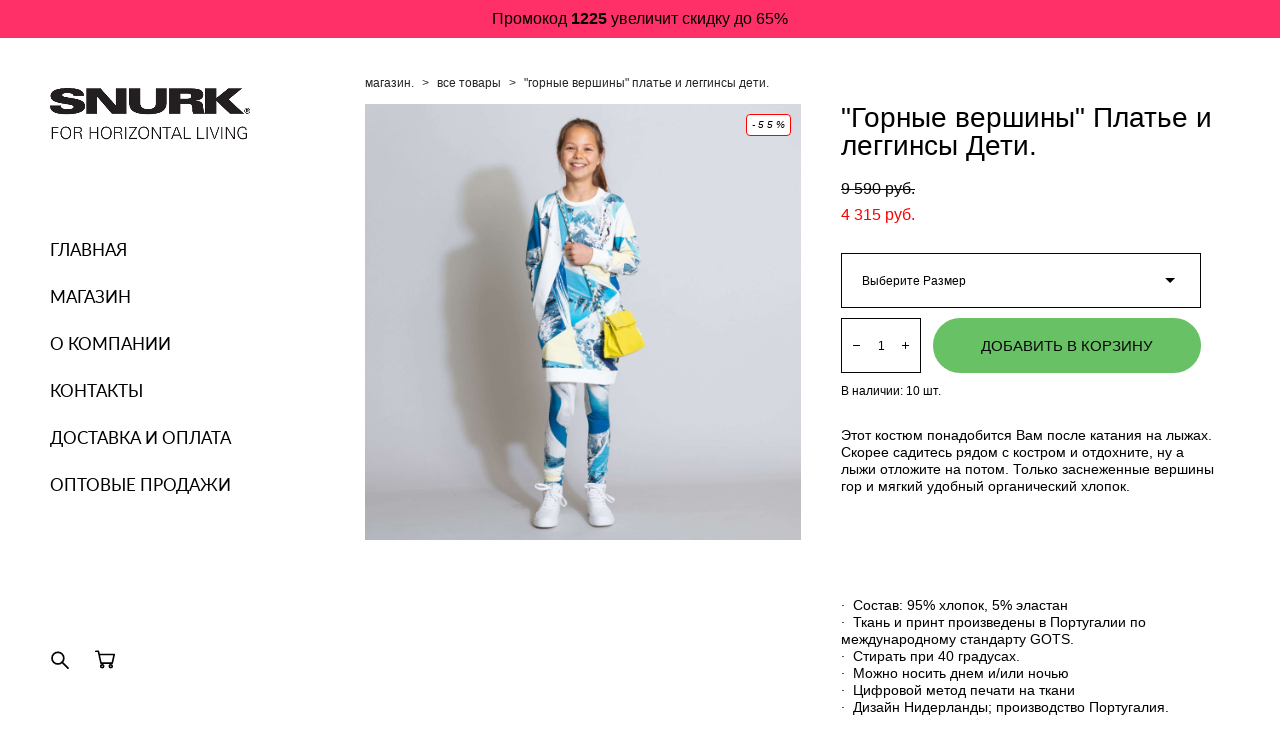

--- FILE ---
content_type: text/html; charset=UTF-8
request_url: https://snurkrussia.ru/shop/mountainslegginciplatiedeti
body_size: 17798
content:
<!-- Vigbo-cms //cdn-st3.vigbo.com/u14828/18542/ levi2 -->
<!DOCTYPE html>
<html lang="ru">
<head>
    <script>var _createCookie=function(e,o,t){var i,n="";t&&((i=new Date).setTime(i.getTime()+864e5*t),n="; expires="+i.toGMTString()),document.cookie=e+"="+o+n+"; path=/"};function getCookie(e){e=document.cookie.match(new RegExp("(?:^|; )"+e.replace(/([\.$?*|{}\(\)\[\]\\\/\+^])/g,"\\$1")+"=([^;]*)"));return e?decodeURIComponent(e[1]):void 0}"bot"==getCookie("_gphw_mode")&&_createCookie("_gphw_mode","humen",0);</script>
    <meta charset="utf-8">
<title>ВСЕ ТОВАРЫ > "Горные вершины" Платье и леггинсы Дети. купить в интернет-магазине</title>
<meta name="keywords" content="&quot;Горные вершины&quot; Платье и леггинсы Дети., ВСЕ ТОВАРЫ." />
<meta name="description" content="ВСЕ ТОВАРЫ. &quot;Горные вершины&quot; Платье и леггинсы Дети.." />
    <meta property="og:title" content="ВСЕ ТОВАРЫ > &quot;Горные вершины&quot; Платье и леггинсы Дети. купить в интернет-магазине" />
    <meta property="og:description" content="ВСЕ ТОВАРЫ. &quot;Горные вершины&quot; Платье и леггинсы Дети.." />
    <meta property="og:url" content="https://snurkrussia.ru/shop/mountainslegginciplatiedeti" />
    <meta property="og:type" content="website" />
        <meta property="og:image" content="//cdn-sh1.vigbo.com/shops/12150/products/18711337/images/3-309153b9468b06e9d49e4d085c79f2b6.jpg" />
        <meta property="og:image" content="//cdn-st3.vigbo.com/u14828/18542/logo/u-e6e097979660d1522a900233805dcc31@2x.jpg" />
        <meta property="og:image" content="//cdn-sh1.vigbo.com/shops/12150/products/18711337/images/3-ae697fc1c82b32c7cec4475a61e53dce.jpg" />

<meta name="viewport" content="width=device-width, initial-scale=1">


	<link rel="shortcut icon" href="//cdn-st3.vigbo.com/u14828/18542/favicon.ico" type="image/x-icon" />

<!-- Blog RSS -->

<!-- Preset CSS -->
    <script>window.use_preset = false;</script>

<script>
    window.cdn_paths = {};
    window.cdn_paths.modules = '//cdn-s.vigbo.com/cms/kevin2/site/' + 'dev/scripts/site/';
    window.cdn_paths.site_scripts = '//cdn-s.vigbo.com/cms/kevin2/site/' + 'dev/scripts/';
</script>
    <link href="https://fonts.googleapis.com/css?family=Abel|Alegreya:400,400i,700,700i,800,800i,900,900i|Alex+Brush|Amatic+SC:400,700|Andika|Anonymous+Pro:400i,700i|Anton|Arimo:400,400i,700,700i|Arsenal:400,400i,700,700i|Asap:400,400i,500,500i,600,600i,700,700i|Bad+Script|Baumans|Bitter:100,100i,200,200i,300,300i,400i,500,500i,600,600i,700i,800,800i,900,900i|Brygada+1918:400,700,400i,700i|Cactus+Classical+Serif|Carlito:400,700,400i,700i|Chocolate+Classical+Sans|Comfortaa:300,400,500,600,700|Commissioner:100,200,300,400,500,600,700,800,900|Cormorant:300i,400i,500,500i,600,600i,700i|Cormorant+Garamond:300i,400i,500,500i,600,600i,700i|Cormorant+Infant:300i,400i,500,500i,600,600i,700i|Cousine:400,400i,700,700i|Crafty+Girls|Cuprum:400,400i,700,700i|Days+One|Dela+Gothic+One|Delius+Unicase:400,700|Didact+Gothic|Dosis|EB+Garamond:400i,500,500i,600,600i,700i,800,800i|Euphoria+Script|Exo|Exo+2:100,100i,200,200i,300i,400i,500,500i,600,600i,700i,800,800i,900,900i|Federo|Fira+Code:300,500,600|Fira+Sans:100,100i,200,200i,300i,400i,500,500i,600,600i,700i,800,800i,900,900i|Fira+Sans+Condensed:100,100i,200,200i,300i,400i,500,500i,600,600i,700i,800,800i,900,900i|Forum|Gentium+Book+Plus:400,700,400i,700i|Gentium+Plus:400,700,400i,700i|Geologica:100,200,300,400,500,600,700,800,900|Glegoo:400,700|Golos+Text:400,500,600,700,800,900|Gudea:400,400i,700|Handlee|IBM+Plex+Mono:100,100i,200,200i,300i,400i,500,500i,600,600i,700i|IBM+Plex+Sans:100,100i,200,200i,300i,400i,500,500i,600,600i,700i|IBM+Plex+Serif:100,100i,200,200i,300,300i,400,400i,500,500i,600,600i,700,700i|Inter:100,200,300,400,500,600,700,800,900|Inter+Tight:100,200,300,400,500,600,700,800,900,100i,200i,300i,400i,500i,600i,700i,800i,900i|Istok+Web:400,400i,700,700i|JetBrains+Mono:100,100i,200,200i,300,300i,400,400i,500,500i,600,600i,700,700i,800,800i|Jost:100,100i,200,200i,300,300i,400,400i,500,500i,600,600i,700,700i,800,800i,900,900i|Jura:400,300,500,600,700|Kelly+Slab|Kranky|Krona+One|Leckerli+One|Ledger|Liter|Lobster|Lora:400,400i,700,700i,500,500i,600,600i|Lunasima:400,700|Manrope:200,300,400,500,600,700,800|Marck+Script|Marko+One|Marmelad|Merienda+One|Merriweather:300i,400i,700i,900,900i|Moderustic:300,400,500,600,700,800|Montserrat:300i,400i,500,500i,600,600i,700i,800,800i,900,900i|Montserrat+Alternates:100,100i,200,200i,300,300i,400,400i,500,500i,600,600i,700,700i,800,800i,900,900i|Mulish:200,300,400,500,600,700,800,900,200i,300i,400i,500i,600i,700i,800i,900i|Neucha|Noticia+Text:400,400i,700,700i|Noto+Sans:400,400i,700,700i|Noto+Sans+Mono:100,200,300,400,500,600,700,800,900|Noto+Serif:400,400i,700,700i|Noto+Serif+Display:100,200,300,400,500,600,700,800,900,100i,200i,300i,400i,500i,600i,700i,800i,900i|Nova+Flat|Nova+Oval|Nova+Round|Nova+Slim|Nunito:400,200,200i,300,300i,400i,600,600i,700,700i,800,800i,900,900i|Old+Standard+TT:400i|Open+Sans:300i,400i,600,600i,700i,800,800i|Open+Sans+Condensed:300,300i,700|Oranienbaum|Original+Surfer|Oswald:200,500,600|Oxygen:300|Pacifico|Philosopher:400,400i,700,700i|Piazzolla:100,200,300,400,500,600,700,800,900,100i,200i,300i,400i,500i,600i,700i,800i,900i|Play:400,700|Playfair+Display:400,700,400i,500,500i,600,600i,700i,800,800i,900,900i|Playfair+Display+SC|Poiret+One|Press+Start+2P|Prosto+One|PT+Mono|PT+Sans:400i,700i|PT+Sans+Caption:400,700|PT+Sans+Narrow:400,700|PT+Serif:400i,700i|PT+Serif+Caption:400,400i|Quicksand|Raleway:100,100i,300i,400i,500,500i,600,600i,700i,800,800i,900,900i|Roboto:100,100i,300i,400i,500,500i,700i,900,900i|Roboto+Condensed:300i,400i,700i|Roboto+Mono:100,100i,200,200i,300,300i,400,400i,500,500i,600,600i,700,700i|Roboto+Slab:100,200,500,600,800,900|Rochester|Rokkitt:400,100,300,500,600,700,800,900|Rubik:300i,400i,500,500i,600,600i,700i,800,800i,900,900i|Ruslan+Display|Russo+One|Salsa|Satisfy|Scada:400,400i,700,700i|Snippet|Sofia|Source+Code+Pro:200,300,400,500,600,700,900|Source+Sans+Pro:200,300,400,600,700,900|Source+Serif+Pro:200,200i,300,300i,400,400i,600,600i,700,700i,900,900i|Spectral:200,200i,300,300i,400,400i,500,500i,600,600i,700,700i,800,800i|Stint+Ultra+Expanded|STIX+Two+Text:400,700,400i,700i|Syncopate|Tenor+Sans|Tinos:400,400i,700,700i|Trochut|Ubuntu:300i,400i,500,500i,700i|Ubuntu+Condensed|Ubuntu+Mono:400,400i,700,700i|Unbounded:200,300,400,500,600,700,800,900|Underdog|Unkempt:400,700|Voces|Wix+Madefor+Display:400,500,600,700,800|Wix+Madefor+Text:400,500,600,700,800,400i,500i,600i,700i,800i|Yeseva+One|Ysabeau:100,200,300,400,500,600,700,800,900,100i,200i,300i,400i,500i,600i,700i,800i,900i|Ysabeau+Infant:100,200,300,400,500,600,700,800,900,100i,200i,300i,400i,500i,600i,700i,800i,900i|Ysabeau+Office:100,200,300,400,500,600,700,800,900,100i,200i,300i,400i,500i,600i,700i,800i,900i|Ysabeau+SC:100,200,300,400,500,600,700,800,900|Zen+Old+Mincho&display=swap&subset=cyrillic" rel="stylesheet">    <!-- CORE CSS -->
            <link rel="stylesheet" type="text/css" href="//cdn-sh.vigbo.com/vigbo-cms/styles/prod/build_shop_front.css?v=XNnPpZ">
        <!-- SITE CSS -->
    <link rel="stylesheet" type="text/css" href="//cdn-s.vigbo.com/cms/kevin2/site/prod/css/build_cms_front.css?v=XNnPpZ">
    <!-- PREVIEW CSS -->
        <link rel="stylesheet" type="text/css" href="https://snurkrussia.ru/css/custom-shop.css?v=46.801" />
            <!-- +React styles -->
    <link rel="stylesheet" type="text/css" href="//cdn-s.vigbo.com/cms/kevin2/site/prod/css/main.chunk.css?ver=cb2qZa"></link>
    <!-- -React styles -->
    
    <!-- LIFE CHANGED CSS -->
            <link rel="stylesheet" type="text/css" href="https://snurkrussia.ru/css/custom.css?v=46.801" />
    
    
                    <!-- <script src="//cdn-s.vigbo.com/cms/kevin2/site/dev/scripts/vendor/jquery-1.9.1.min.js?v=cb2qZa"></script> -->

            <link rel="stylesheet" type="text/css" href="https://snurkrussia.ru/css/css_user.css?v=46.801" />
    
    
    <!-- Facebook Pixel Code -->
<script>
  !function(f,b,e,v,n,t,s)
  {if(f.fbq)return;n=f.fbq=function(){n.callMethod?
  n.callMethod.apply(n,arguments):n.queue.push(arguments)};
  if(!f._fbq)f._fbq=n;n.push=n;n.loaded=!0;n.version='2.0';
  n.queue=[];t=b.createElement(e);t.async=!0;
  t.src=v;s=b.getElementsByTagName(e)[0];
  s.parentNode.insertBefore(t,s)}(window, document,'script',
  'https://connect.facebook.net/en_US/fbevents.js');
  fbq('init', '585976115129854');
  fbq('track', 'PageView');
</script>
<noscript><img height="1" width="1" style="display:none"
  src="https://www.facebook.com/tr?id=585976115129854&ev=PageView&noscript=1"
/></noscript>
<!-- End Facebook Pixel Code -->    <style>
    .adaptive-desktop .custom__content--max-width,
    .adaptive-desktop .md-infoline__wrap {
        max-width: 100%;
    }
</style>
    <script src="//cdn-s.vigbo.com/cms/kevin2/site/dev/scripts/vendor/jquery-3.3.1.min.js?ver=cb2qZa"></script>

    </head>


	



    <body data-template="levi2" class="f__preset-box f__site f__2 loading locale_ru levi2 mod--search-enable mod--img-logo mod--header-static mod--menu-align-content desktop mod--shop-page adaptive-desktop mod--vertical-menu mod--vertical-menu__tablet-mobile mod--infoline-enable bot-version js--loading-cascade mod--font-none-preset layout-vertical--logo-top--icons-bottom   " data-preview="">

            
    
                        <!-- Инфополоса -->
            <div id="md-infoline" class="md-infoline js--infoline  ">
                    <div class="md-infoline__cont f__3">
            <div class="md-infoline__wrap custom__content--max-width">
                                <p class="f__3 f__mt-0 f__mb-0" style="text-align: center;"><span style="color:#000000;">Промокод <strong>1225</strong> увеличит скидку до 65%</span></p>                            </div>
        </div>
    
</div>
    <div class="md-infoline-assets">
        <script>
            let infolineTypeTpl = 'tech'; /* Миграция и смена дизайна*/
			const infolineDBVersionTpl = "121";
            let infoscripeStorage = localStorage.getItem('infostripe');
            const infostripeData = JSON.parse(infoscripeStorage);
			let infolineinfolineFirstJSTpl = false;

            if(!infoscripeStorage || (infoscripeStorage && (infostripeData.version !== infolineDBVersionTpl))) {
                infolineinfolineFirstJSTpl = true;
                $('body').addClass('is--infoline-firstopen');
            }
        </script>
        <script>
			infolineTypeTpl = 'user'; /* Используется обычной полосой */
			const infolineCrossSettingTpl = "false";
        </script>
<style>
    .md-infoline__cont {
    padding-top: 10px;
    padding-bottom: 10px;
}
    .md-infoline {
        background: #ff3067;
    }
.md-infoline__close svg path {
        fill: #000000;
    }
/* Цвет крестика не используется после задачи MAIN-3592
.md-infoline__close:hover svg path  {
        fill: ;
    }
*/
</style>
        </div>

                <div class="l-wrap js-wrap">

    <aside class="aside-header custom__header-decorate-line custom__menu-bg-rgb js--aside-header layout-vertical--logo-top--icons-bottom  " data-set-top="stay-in-window">
    <!-- Logo -->
    <div class="l-header__col l-header__logo--box">
        <div id='logoWrap' class='logo__wrap' data-lt="" >
            
<div class="logo logo-image">
	<a href="https://snurkrussia.ru/">
		

			
			<img src="[data-uri]"
				 data-src="//cdn-st3.vigbo.com/u14828/18542/logo/u-ba2a25a2492dbb36372c346b69e6ccc5.jpg?v=46.801"
				 alt="SNURK"
				 title="SNURK"
				 class=" mod--has-logo2x mod--has-logo1x "
				 						data-src2x="//cdn-st3.vigbo.com/u14828/18542/logo/u-e6e097979660d1522a900233805dcc31@2x.jpg?v=46.801"
						data-width2x="629"
				 			/>
			</a>

</div>
        </div>
    </div>

    <!-- Menu -->
    <div class="l-header__col l-header__menu--box">
        <div data-custom-scroll class="mod--custom-scroll-hidden mod--custom-scroll-resize md-menu--mobile mod--menu-long-href js--menu--mobile mod--set-top--stop-mobile">
            <div class="menu-shadow mod--menu-shadow__top"></div>
            <div class="md-menu--mobile__cont">
                                <div class="md-menu__icons mod--right md-menu__li-l1">
                    <!-- Если есть поиск или корзина -->
    <div class="l-header__icons--box f__menu">
        &nbsp; <!-- для выравнивания по вертикали (дублирует размер шрифта) -->

        <div class="l-header__icons--wrap">
            <div class="js--iconBasketWrapper" >
                 <!-- если не только Поиск и есть Магазин -->
                    <!-- то выводим корзину -->
                    <div class="js--iconBasketView shop_page l-header__icon l-header__icon--cart" >
                        <a href='/shop/cart' class='shop-basket--box lnk-cart design_editor-icons' data-id='shop-cart-widget'>
                            <span class='shop-basket'>
                                                                    <!-- Basket 05 -->
                                    <svg xmlns="http://www.w3.org/2000/svg" viewBox="0 0 18.5 17.5"><polyline class="basket-svg-style basket-svg-edit-round" points="0.75 1.63 3.13 1.63 5.51 12.59 15.95 12.59 17.75 4.63 4.3 4.63"/><ellipse class="basket-svg-style basket-svg-edit-limit" cx="6.64" cy="15.42" rx="1.36" ry="1.33"/><ellipse class="basket-svg-style basket-svg-edit-limit" cx="14.59" cy="15.42" rx="1.36" ry="1.33"/></svg>

                                                            </span>
                            <span class='shop-cart-widget-amount'>
                                                            </span>
                        </a>
                    </div>
                
            </div>

                            <div class="l-header__icon l-header__icon--search">
                    <a class="searchform__svg js--open_searchform design_editor-icons">
                        <svg xmlns="http://www.w3.org/2000/svg" viewBox="0 0 15.5 17.5"><ellipse class="search-svg-style" cx="5.92" cy="8.01" rx="5.17" ry="5.13"/><line class="search-svg-style" x1="9.59" y1="11.64" x2="14.75" y2="16.75"/></svg>
                    </a>
                </div>
                    </div>

        <!-- Add separator -->
                <!-- -->
    </div>
                </div>
                
                			<ul class="menu md-menu__main js--menu__main is--level1 		 mod--menu_left"><li  id="1615220" data-id="1615220" class="md-menu__li-l1 menu-item js--menu__li-l1 "><a class="md-menu__href-l1 is--link-level1 f__menu  big-height5" href="https://snurkrussia.ru/"  >ГЛАВНАЯ</a></li><li  id="4770038" data-id="4770038" class="md-menu__li-l1 menu-item js--menu__li-l1  with-sub"><a class="md-menu__href-l1 js--menu-mobile-sildetoggle is--link-level1 f__menu   big-height5" href="/shop/pyjamas"  >МАГАЗИН</a><div class="md-menu__wrap-l2 js--menu-submenu" id="sub-4770038" data-parent-id="4770038"><ul class="mod--submenu-center js--menu-submenu__ul mod--custom-scrollbar__not-mac"><li class="md-menu__li-l2 "><a class="md-menu__href-l2 f__sub-menu" href="/shop/pyjamas" rel="ext noopener noreferrer" >ПИЖАМЫ</a></li></ul></div></li><li  id="1171170" data-id="1171170" class="md-menu__li-l1 menu-item js--menu__li-l1 "><a class="md-menu__href-l1 is--link-level1 f__menu  big-height5" href="https://snurkrussia.ru/about"  >О КОМПАНИИ</a></li><li  id="1171167" data-id="1171167" class="md-menu__li-l1 menu-item js--menu__li-l1 "><a class="md-menu__href-l1 is--link-level1 f__menu  big-height5" href="https://snurkrussia.ru/contacts"  >КОНТАКТЫ</a></li><li  id="1177986" data-id="1177986" class="md-menu__li-l1 menu-item js--menu__li-l1 "><a class="md-menu__href-l1 is--link-level1 f__menu  big-height5" href="https://snurkrussia.ru/dostavka-i-oplata"  >ДОСТАВКА И ОПЛАТА</a></li><li  id="3009359" data-id="3009359" class="md-menu__li-l1 menu-item js--menu__li-l1 "><a class="md-menu__href-l1 is--link-level1 f__menu  big-height5" href="https://snurkrussia.ru/optovieprodajiy"  >ОПТОВЫЕ ПРОДАЖИ</a></li></ul><div class="md-menu-mobile__socials social-icons"><div class="social-icons-wrapper"></div></div>
            </div>
            <div class="menu-shadow mod--menu-shadow__bottom"></div>
        </div>
    </div>

    <!-- Icons Search and Basket -->
    <div class="l-header__col l-header__icon--box">
        <div class="js--menu-icons md-menu__icons shop_page" >
        <!-- Если есть поиск или корзина -->
    <div class="l-header__icons--box f__menu">
        &nbsp; <!-- для выравнивания по вертикали (дублирует размер шрифта) -->

        <div class="l-header__icons--wrap">
            <div class="js--iconBasketWrapper" >
                 <!-- если не только Поиск и есть Магазин -->
                    <!-- то выводим корзину -->
                    <div class="js--iconBasketView shop_page l-header__icon l-header__icon--cart" >
                        <a href='/shop/cart' class='shop-basket--box lnk-cart design_editor-icons' data-id='shop-cart-widget'>
                            <span class='shop-basket'>
                                                                    <!-- Basket 05 -->
                                    <svg xmlns="http://www.w3.org/2000/svg" viewBox="0 0 18.5 17.5"><polyline class="basket-svg-style basket-svg-edit-round" points="0.75 1.63 3.13 1.63 5.51 12.59 15.95 12.59 17.75 4.63 4.3 4.63"/><ellipse class="basket-svg-style basket-svg-edit-limit" cx="6.64" cy="15.42" rx="1.36" ry="1.33"/><ellipse class="basket-svg-style basket-svg-edit-limit" cx="14.59" cy="15.42" rx="1.36" ry="1.33"/></svg>

                                                            </span>
                            <span class='shop-cart-widget-amount'>
                                                            </span>
                        </a>
                    </div>
                
            </div>

                            <div class="l-header__icon l-header__icon--search">
                    <a class="searchform__svg js--open_searchform design_editor-icons">
                        <svg xmlns="http://www.w3.org/2000/svg" viewBox="0 0 15.5 17.5"><ellipse class="search-svg-style" cx="5.92" cy="8.01" rx="5.17" ry="5.13"/><line class="search-svg-style" x1="9.59" y1="11.64" x2="14.75" y2="16.75"/></svg>
                    </a>
                </div>
                    </div>

        <!-- Add separator -->
                <!-- -->
    </div>
        </div>
    </div>

    <!-- Burger for Mobile -->
    <div class="l-header__col3 l-header__col l-header__ham--box" data-count-pages="6">
    <div class="md-menu__hamburger js-mob-menu-open">
        <svg height="20px" xmlns="http://www.w3.org/2000/svg" viewBox="0 0 18 17.5"><line class="hamburger-svg-style" y1="1" x2="18" y2="1"/><line class="hamburger-svg-style" y1="7" x2="18" y2="7"/><line class="hamburger-svg-style" y1="13" x2="18" y2="13"/></svg>
    </div>
</div>

</aside>




        <!-- Mobile menu -->
        <!-- mobile menu -->
<div  data-menu-type="mobile" data-custom-scroll data-set-top="stay-in-window" class="custom__header-decorate-line mod--custom-scroll-hidden mod--custom-scroll-resize md-menu--mobile js--menu--mobile mod--set-top--stop-mobile">
    <div class="md-menu--mobile__cont js--menu-mobile__cont">
                <div class="md-menu__icons mod--right md-menu__li-l1 js--menu__li-l1">
            <!-- Если есть поиск или корзина -->
    <div class="l-header__icons--box f__menu">
        &nbsp; <!-- для выравнивания по вертикали (дублирует размер шрифта) -->

        <div class="l-header__icons--wrap">
            <div class="js--iconBasketWrapper" >
                 <!-- если не только Поиск и есть Магазин -->
                    <!-- то выводим корзину -->
                    <div class="js--iconBasketView shop_page l-header__icon l-header__icon--cart" >
                        <a href='/shop/cart' class='shop-basket--box lnk-cart design_editor-icons' data-id='shop-cart-widget'>
                            <span class='shop-basket'>
                                                                    <!-- Basket 05 -->
                                    <svg xmlns="http://www.w3.org/2000/svg" viewBox="0 0 18.5 17.5"><polyline class="basket-svg-style basket-svg-edit-round" points="0.75 1.63 3.13 1.63 5.51 12.59 15.95 12.59 17.75 4.63 4.3 4.63"/><ellipse class="basket-svg-style basket-svg-edit-limit" cx="6.64" cy="15.42" rx="1.36" ry="1.33"/><ellipse class="basket-svg-style basket-svg-edit-limit" cx="14.59" cy="15.42" rx="1.36" ry="1.33"/></svg>

                                                            </span>
                            <span class='shop-cart-widget-amount'>
                                                            </span>
                        </a>
                    </div>
                
            </div>

                            <div class="l-header__icon l-header__icon--search">
                    <a class="searchform__svg js--open_searchform design_editor-icons">
                        <svg xmlns="http://www.w3.org/2000/svg" viewBox="0 0 15.5 17.5"><ellipse class="search-svg-style" cx="5.92" cy="8.01" rx="5.17" ry="5.13"/><line class="search-svg-style" x1="9.59" y1="11.64" x2="14.75" y2="16.75"/></svg>
                    </a>
                </div>
                    </div>

        <!-- Add separator -->
                <!-- -->
    </div>
        </div>
        
        			<ul class="menu md-menu__main js--menu__main is--level1 		 mod--menu_left"><li  id="1615220" data-id="1615220" class="md-menu__li-l1 menu-item js--menu__li-l1 "><a class="md-menu__href-l1 is--link-level1 f__menu  big-height5" href="https://snurkrussia.ru/"  >ГЛАВНАЯ</a></li><li  id="4770038" data-id="4770038" class="md-menu__li-l1 menu-item js--menu__li-l1  with-sub"><a class="md-menu__href-l1 js--menu-mobile-sildetoggle is--link-level1 f__menu   big-height5" href="/shop/pyjamas"  >МАГАЗИН</a><div class="md-menu__wrap-l2 js--menu-submenu" id="sub-4770038" data-parent-id="4770038"><ul class="mod--submenu-center js--menu-submenu__ul mod--custom-scrollbar__not-mac"><li class="md-menu__li-l2 "><a class="md-menu__href-l2 f__sub-menu" href="/shop/pyjamas" rel="ext noopener noreferrer" >ПИЖАМЫ</a></li></ul></div></li><li  id="1171170" data-id="1171170" class="md-menu__li-l1 menu-item js--menu__li-l1 "><a class="md-menu__href-l1 is--link-level1 f__menu  big-height5" href="https://snurkrussia.ru/about"  >О КОМПАНИИ</a></li><li  id="1171167" data-id="1171167" class="md-menu__li-l1 menu-item js--menu__li-l1 "><a class="md-menu__href-l1 is--link-level1 f__menu  big-height5" href="https://snurkrussia.ru/contacts"  >КОНТАКТЫ</a></li><li  id="1177986" data-id="1177986" class="md-menu__li-l1 menu-item js--menu__li-l1 "><a class="md-menu__href-l1 is--link-level1 f__menu  big-height5" href="https://snurkrussia.ru/dostavka-i-oplata"  >ДОСТАВКА И ОПЛАТА</a></li><li  id="3009359" data-id="3009359" class="md-menu__li-l1 menu-item js--menu__li-l1 "><a class="md-menu__href-l1 is--link-level1 f__menu  big-height5" href="https://snurkrussia.ru/optovieprodajiy"  >ОПТОВЫЕ ПРОДАЖИ</a></li></ul><div class="md-menu-mobile__socials social-icons"><div class="social-icons-wrapper"></div></div>
        <span class="js-close-mobile-menu close-mobile-menu">
        <!--<svg width="20px" height="20px"  xmlns="http://www.w3.org/2000/svg" viewBox="0 0 14.39 17.5"><line class="close-menu-burger" x1="0.53" y1="2.04" x2="13.86" y2="15.37"/><line class="close-menu-burger" x1="0.53" y1="15.37" x2="13.86" y2="2.04"/></svg>-->
            <svg xmlns="http://www.w3.org/2000/svg" width="18" height="18" viewBox="0 0 18 18"><path class="close-menu-burger" fill="none" fill-rule="evenodd" stroke="#fff" stroke-linecap="round" stroke-linejoin="round" stroke-width="1.5" d="M9 9.5l8-8-8 8-8-8 8 8zm0 0l8 8-8-8-8 8 8-8z"/></svg>
        </span>
    </div>
</div>

        <!-- Blog Slider -->
        
        <!-- CONTENT -->
        <div class="l-content l-content--main  desktop ">
            <section class="l-content--box l-content--box-shop js--box-shop shopProductPage" data-hash="shop" data-structure="">
    <div class="container custom__content--max-width">
        <div class="page shop-product autotest--shop-product ">

            <div class="schop-content-wrapper js-shop-content-wrapper ">
                    <!-- +Breadcrumbs -->
            <nav class="shop-bread-crumbs autotest--shop-bread-crumbs f__s_crumbs f__3 de--shop-breadcrumbs__font-family">
                <a href="https://snurkrussia.ru/shop" class="de--shop-breadcrumbs__font-family">магазин.</a>
                <span class="shop-separator">&GT;</span>

                
                                <a href="https://snurkrussia.ru/shop/vse-tovary" class="de--shop-breadcrumbs__font-family">все товары</a>
                <span class="shop-separator">&GT;</span>
                
                <span>&quot;горные вершины&quot; платье и леггинсы дети.</span>
            </nav>
            <!-- -Breadcrumbs -->
        
        
<div class="product-gallery layout-square">

    <!-- +Product image slider -->
    <div class="product-gallery__mobile js--product-parent-block js--product-gallery__mobile
                ">
                    <div class="product-gallery__slider js--product-gallery__slider product-main-image" data-count-image="5">
                                <div class="product-gallery__slider-item product-image js--product-gallery__item" data-index="0">
                                        <img                             fetchpriority="high"
                                                data-number="0"
                         src="[data-uri]%3D%3D" alt="&quot;Горные вершины&quot; Платье и леггинсы Дети."
                         class="loading copy-protect active"
                         data-index="0"
                         data-id="48635338"
                         data-base-path="//cdn-sh1.vigbo.com/shops/12150/products/18711337/images/"
                         data-file-name="309153b9468b06e9d49e4d085c79f2b6.jpg"
                         data-sizes='{"2":{"width":1024,"height":1024},"3":{"width":2048,"height":2048},"500":{"width":512,"height":512}}'
                    data-version=""
                    data-width="1024"
                    data-height="1024" />
                </div>
                                <div class="product-gallery__slider-item product-image js--product-gallery__item" data-index="1">
                                        <img                             loading="lazy"
                            decoding="async"
                                                data-number="1"
                         src="[data-uri]%3D%3D" alt="&quot;Горные вершины&quot; Платье и леггинсы Дети."
                         class="loading copy-protect "
                         data-index="1"
                         data-id="48635339"
                         data-base-path="//cdn-sh1.vigbo.com/shops/12150/products/18711337/images/"
                         data-file-name="ae697fc1c82b32c7cec4475a61e53dce.jpg"
                         data-sizes='{"2":{"width":1024,"height":1024},"3":{"width":2048,"height":2049},"500":{"width":512,"height":512}}'
                    data-version=""
                    data-width="1024"
                    data-height="1024" />
                </div>
                                <div class="product-gallery__slider-item product-image js--product-gallery__item" data-index="2">
                                        <img                             loading="lazy"
                            decoding="async"
                                                data-number="2"
                         src="[data-uri]%3D%3D" alt="&quot;Горные вершины&quot; Платье и леггинсы Дети."
                         class="loading copy-protect "
                         data-index="2"
                         data-id="48635340"
                         data-base-path="//cdn-sh1.vigbo.com/shops/12150/products/18711337/images/"
                         data-file-name="36fbe19b9b0abaa598717ac8a8cd6bef.jpg"
                         data-sizes='{"2":{"width":1024,"height":1024},"3":{"width":2048,"height":2048},"500":{"width":512,"height":512}}'
                    data-version=""
                    data-width="1024"
                    data-height="1024" />
                </div>
                                <div class="product-gallery__slider-item product-image js--product-gallery__item" data-index="3">
                                        <img                             loading="lazy"
                            decoding="async"
                                                data-number="3"
                         src="[data-uri]%3D%3D" alt="&quot;Горные вершины&quot; Платье и леггинсы Дети."
                         class="loading copy-protect "
                         data-index="3"
                         data-id="48635335"
                         data-base-path="//cdn-sh1.vigbo.com/shops/12150/products/18711337/images/"
                         data-file-name="a0631321a9e14a4e919f18aa4129f6cf.jpg"
                         data-sizes='{"2":{"width":1024,"height":1024},"3":{"width":2048,"height":2048},"500":{"width":512,"height":512}}'
                    data-version=""
                    data-width="1024"
                    data-height="1024" />
                </div>
                                <div class="product-gallery__slider-item product-image js--product-gallery__item" data-index="4">
                                        <img                             loading="lazy"
                            decoding="async"
                                                data-number="4"
                         src="[data-uri]%3D%3D" alt="&quot;Горные вершины&quot; Платье и леггинсы Дети."
                         class="loading copy-protect "
                         data-index="4"
                         data-id="48635336"
                         data-base-path="//cdn-sh1.vigbo.com/shops/12150/products/18711337/images/"
                         data-file-name="f477ccb2c2462e250ad0fe81f120287c.jpg"
                         data-sizes='{"2":{"width":1024,"height":1024},"3":{"width":2048,"height":2048},"500":{"width":512,"height":512}}'
                    data-version=""
                    data-width="1024"
                    data-height="1024" />
                </div>
                            </div>

            <div class="js--product-images product-images clearfix ">
                                <div class="product-image-cell js--product-gallery__item active" data-index="0">
                    <a href="#" class="product-image">
                                                <img                                 fetchpriority="high"
                                                        data-number="0"
                             src="" alt="&quot;Горные вершины&quot; Платье и леггинсы Дети." class="loading copy-protect"
                             data-index="0"
                             data-id="48635338"
                             data-sizes='{"2":{"width":1024,"height":1024},"3":{"width":2048,"height":2048},"500":{"width":512,"height":512}}'
                        data-base-path="//cdn-sh1.vigbo.com/shops/12150/products/18711337/images/"
                        data-file-name="309153b9468b06e9d49e4d085c79f2b6.jpg"
                        data-version=""
                        data-width="1024"
                        data-height="1024" />
                    </a>
                </div>
                                <div class="product-image-cell js--product-gallery__item " data-index="1">
                    <a href="#" class="product-image">
                                                <img                                 loading="lazy"
                                decoding="async"
                                                        data-number="1"
                             src="" alt="&quot;Горные вершины&quot; Платье и леггинсы Дети." class="loading copy-protect"
                             data-index="1"
                             data-id="48635339"
                             data-sizes='{"2":{"width":1024,"height":1024},"3":{"width":2048,"height":2049},"500":{"width":512,"height":512}}'
                        data-base-path="//cdn-sh1.vigbo.com/shops/12150/products/18711337/images/"
                        data-file-name="ae697fc1c82b32c7cec4475a61e53dce.jpg"
                        data-version=""
                        data-width="1024"
                        data-height="1024" />
                    </a>
                </div>
                                <div class="product-image-cell js--product-gallery__item " data-index="2">
                    <a href="#" class="product-image">
                                                <img                                 loading="lazy"
                                decoding="async"
                                                        data-number="2"
                             src="" alt="&quot;Горные вершины&quot; Платье и леггинсы Дети." class="loading copy-protect"
                             data-index="2"
                             data-id="48635340"
                             data-sizes='{"2":{"width":1024,"height":1024},"3":{"width":2048,"height":2048},"500":{"width":512,"height":512}}'
                        data-base-path="//cdn-sh1.vigbo.com/shops/12150/products/18711337/images/"
                        data-file-name="36fbe19b9b0abaa598717ac8a8cd6bef.jpg"
                        data-version=""
                        data-width="1024"
                        data-height="1024" />
                    </a>
                </div>
                                <div class="product-image-cell js--product-gallery__item " data-index="3">
                    <a href="#" class="product-image">
                                                <img                                 loading="lazy"
                                decoding="async"
                                                        data-number="3"
                             src="" alt="&quot;Горные вершины&quot; Платье и леггинсы Дети." class="loading copy-protect"
                             data-index="3"
                             data-id="48635335"
                             data-sizes='{"2":{"width":1024,"height":1024},"3":{"width":2048,"height":2048},"500":{"width":512,"height":512}}'
                        data-base-path="//cdn-sh1.vigbo.com/shops/12150/products/18711337/images/"
                        data-file-name="a0631321a9e14a4e919f18aa4129f6cf.jpg"
                        data-version=""
                        data-width="1024"
                        data-height="1024" />
                    </a>
                </div>
                                <div class="product-image-cell js--product-gallery__item " data-index="4">
                    <a href="#" class="product-image">
                                                <img                                 loading="lazy"
                                decoding="async"
                                                        data-number="4"
                             src="" alt="&quot;Горные вершины&quot; Платье и леггинсы Дети." class="loading copy-protect"
                             data-index="4"
                             data-id="48635336"
                             data-sizes='{"2":{"width":1024,"height":1024},"3":{"width":2048,"height":2048},"500":{"width":512,"height":512}}'
                        data-base-path="//cdn-sh1.vigbo.com/shops/12150/products/18711337/images/"
                        data-file-name="f477ccb2c2462e250ad0fe81f120287c.jpg"
                        data-version=""
                        data-width="1024"
                        data-height="1024" />
                    </a>
                </div>
                            </div>

            </div>
    <!-- -Product image slider -->

</div>

<div class="shop-fsbox">


		<div class="control close">
			<a class="fsbox__nav fsbox__close" id="fsboxClose" href="#">
				<svg class="fsbox__close-ico" xmlns="http://www.w3.org/2000/svg" width="18" height="18" viewBox="0 0 18 18">
					<path class="close-menu-burger de--main__text-default-color--stroke" fill="none" fill-rule="evenodd" stroke="#fff" stroke-linecap="round" stroke-linejoin="round" stroke-width="1.5" d="M9 9.5l8-8-8 8-8-8 8 8zm0 0l8 8-8-8-8 8 8-8z"></path>
				</svg>
			</a>
		</div>
		<div class="control prev">
			<a class="fsbox__nav" id="fsboxPrev" href="#">
				<svg xmlns="http://www.w3.org/2000/svg" width="14" height="14" viewBox="0 0 16 27"
					 style="overflow: hidden; position: relative;">
					<path class="de--main__text-default-color" stroke="none"
						  d="M140.206,1140.93L152,1151.86l-2.133,2.13L136,1141.13l0.137-.13-0.131-.14L149.869,1127l2.132,2.13Z"
						  transform="translate(-136 -1127)"></path>
				</svg>

			</a>
		</div>
		<div class="control next">
			<a class="fsbox__nav" id="fsboxNext" href="#">
				<svg xmlns="http://www.w3.org/2000/svg" width="14" height="14" viewBox="0 0 16 27"
					 style="overflow: hidden; position: relative;">
					<path class="de--main__text-default-color" stroke="none"
						  d="M2815,1141.13l-13.86,12.86-2.13-2.13,11.78-10.93-11.79-11.8,2.13-2.13,13.86,13.86-0.13.14Z"
						  transform="translate(-2799 -1127)"></path>
				</svg>
			</a>
		</div>

		<div class="spinner-container">
			<div class="spinner">
                <svg class="md-preloader" viewBox="0 0 66 66" xmlns="http://www.w3.org/2000/svg"><circle class="path" fill="none" stroke-width="4" stroke-linecap="round" cx="33" cy="33" r="30"></circle></svg>
            </div>
		</div>

		<div class="shop-slides">
                            <div class="shop-slide__block js--shop-slide__block">
                    <img src="data:image/gif,"
                         alt="&quot;Горные вершины&quot; Платье и леггинсы Дети."
                         class="loading js--copy-protect shop-slide js--shop-slide"
                         style="display: none; opacity: 0"
                        data-id="48635338"
                        data-base-path="//cdn-sh1.vigbo.com/shops/12150/products/18711337/images/"
                        data-file-name="309153b9468b06e9d49e4d085c79f2b6.jpg"
                        data-version=""
                        data-sizes='{"2":{"width":1024,"height":1024},"3":{"width":2048,"height":2048},"500":{"width":512,"height":512}}'
                        data-width="1024"
                        data-height="1024" />
                </div>
                            <div class="shop-slide__block js--shop-slide__block">
                    <img src="data:image/gif,"
                         alt="&quot;Горные вершины&quot; Платье и леггинсы Дети."
                         class="loading js--copy-protect shop-slide js--shop-slide"
                         style="display: none; opacity: 0"
                        data-id="48635339"
                        data-base-path="//cdn-sh1.vigbo.com/shops/12150/products/18711337/images/"
                        data-file-name="ae697fc1c82b32c7cec4475a61e53dce.jpg"
                        data-version=""
                        data-sizes='{"2":{"width":1024,"height":1024},"3":{"width":2048,"height":2049},"500":{"width":512,"height":512}}'
                        data-width="1024"
                        data-height="1024" />
                </div>
                            <div class="shop-slide__block js--shop-slide__block">
                    <img src="data:image/gif,"
                         alt="&quot;Горные вершины&quot; Платье и леггинсы Дети."
                         class="loading js--copy-protect shop-slide js--shop-slide"
                         style="display: none; opacity: 0"
                        data-id="48635340"
                        data-base-path="//cdn-sh1.vigbo.com/shops/12150/products/18711337/images/"
                        data-file-name="36fbe19b9b0abaa598717ac8a8cd6bef.jpg"
                        data-version=""
                        data-sizes='{"2":{"width":1024,"height":1024},"3":{"width":2048,"height":2048},"500":{"width":512,"height":512}}'
                        data-width="1024"
                        data-height="1024" />
                </div>
                            <div class="shop-slide__block js--shop-slide__block">
                    <img src="data:image/gif,"
                         alt="&quot;Горные вершины&quot; Платье и леггинсы Дети."
                         class="loading js--copy-protect shop-slide js--shop-slide"
                         style="display: none; opacity: 0"
                        data-id="48635335"
                        data-base-path="//cdn-sh1.vigbo.com/shops/12150/products/18711337/images/"
                        data-file-name="a0631321a9e14a4e919f18aa4129f6cf.jpg"
                        data-version=""
                        data-sizes='{"2":{"width":1024,"height":1024},"3":{"width":2048,"height":2048},"500":{"width":512,"height":512}}'
                        data-width="1024"
                        data-height="1024" />
                </div>
                            <div class="shop-slide__block js--shop-slide__block">
                    <img src="data:image/gif,"
                         alt="&quot;Горные вершины&quot; Платье и леггинсы Дети."
                         class="loading js--copy-protect shop-slide js--shop-slide"
                         style="display: none; opacity: 0"
                        data-id="48635336"
                        data-base-path="//cdn-sh1.vigbo.com/shops/12150/products/18711337/images/"
                        data-file-name="f477ccb2c2462e250ad0fe81f120287c.jpg"
                        data-version=""
                        data-sizes='{"2":{"width":1024,"height":1024},"3":{"width":2048,"height":2048},"500":{"width":512,"height":512}}'
                        data-width="1024"
                        data-height="1024" />
                </div>
            		</div>


</div>

<script type="text/json" id="images-sizes">
	{"2":{"width":1024,"height":0},"3":{"width":2048,"height":0},"500":{"width":512,"height":0}}</script>

        <!-- +Description product -->
        <article class="description js-description "">
            <h1 class="name f__s_product f__h2 f__mt-0 f__mb-0 stop-css">"Горные вершины" Платье и леггинсы Дети.</h1>

            
                            <!-- +Price product -->
                <div class="price autotest--price">
                    <span class="product-price-min autotest--product-price-min f__2 f__s_price f__2  product-price-old autotest--product-price-old">9 590 pуб.</span><div class="product-price mod--width-discount"></div><span class="product-price-discount autotest--product-price-discount f__2 f__s_price-discount f__2">4 315 pуб.<div class="product-price"></div></span>                </div>
                <!-- -Price product -->
            
            <!-- +Aside product -->
            <div class="shop-product__aside">

                                    <!-- +Product params form -->
                    <div id="product-params-form" class="product-params" data-cssvariables-styling="true">

                        <div class="form-settings"
                            data-field-type="square"
                            data-border-type="square"
                            data-placeholder-type="move"
                            data-field-between-distance="10"
                            data-field-bg-color="rgba(255, 255, 255, 0)"
                            data-field-border-color="#050505"
                            data-field-border-width="1"
                            data-field-focus-text-color="rgba(0, 0, 0, 1)"
                            data-field-text-style="reqular"
                            data-field-font="Helvetica"
                            data-field-font-size=""
                            data-field-letter-spacing="0"
                            data-field-text-color="#6e6e6e"
                            data-field-without-text-color="#6e6e6e"
                            data-button-type="circle"
                            data-button-distance-to-form="10"
                            data-button-align="left"
                            data-button-color="rgba(104, 194, 101, 1)"
                            data-button-hover-color="rgba(104, 194, 101, 0.7)"
                            data-button-border-color="#e3e3e3"
                            data-button-border-width="0"
                            data-button-hover-border-color="#e3e3e3"
                            data-button-hover-border-width="0"
                            data-button-text-color="#080808"
                            data-button-hover-text-color="#080808"
                            data-button-font="Helvetica"
                            data-button-font-size=""
                            data-button-text-style="reqular"
                            data-button-letter-spacing="0"
                            data-button-paddings="20"
                            data-button-fullwidth="y"
                        ></div>

                                                            <div class="selectbox form__field-box js--selectbox">

                        <!-- Select -->
                        <div class="md-select-custom js--select-custom">

                            <div class="md-select-custom__select selectize-control options form__select f__form f__3">
                                <div class="md-select-custom__input selectize-input items full form__field_bg form__field_bdc form__field_c" data-border-type="" data-border-width="">
                                    <div class="md-select-custom__item item" data-value="0">
                                        <span class="md-select-custom__item-inner item-inner js--select-custom__item-inner">Выберите Размер</span>
                                    </div>
                                </div>
                            </div>

                            <select
                            name="5798"
                            class="options form__select f__form f__3 js--selectize autotest--options"
                            data-name="размер"
                            data-scroll-type="css"
                            data-options="<option value='0'>Выберите Размер</option><option value='549383'>92 (2-3 года)</option><option value='549386'>104 (3-4года)</option><option value='549389'>116 (5-6лет)</option><option value='549392'>128 (7-8лет)</option><option value='549398'>152 (11-12лет)</option><option value='549401'>164 (13-14лет)</option>">
                                <option value="0">Выберите Размер</option>
                                                                <option value="549383">92 (2-3 года)</option>
                                                                <option value="549386">104 (3-4года)</option>
                                                                <option value="549389">116 (5-6лет)</option>
                                                                <option value="549392">128 (7-8лет)</option>
                                                                <option value="549398">152 (11-12лет)</option>
                                                                <option value="549401">164 (13-14лет)</option>
                                                            </select>

                        </div>
                        <!-- // Select -->

                                            </div>
                                        <div id="skuerr" class="error f__3" data-prefix="Выберите"></div>
                        <div class="form__field-box form__btn-box js--form__btn-box mod--mobile-padding-zero">
                        
                                                                                                            <div class="form__field-indent is--not-remove mod--mobile-show"></div>
                                                                        <div class="box-number-with-control js--box-number-with-control ">
                                        <span class="control-minus js--control-minus">
                                            <svg class="form__field_c" xmlns="http://www.w3.org/2000/svg" width="7" height="1" viewBox="0 0 7 1"><rect width="7" height="1" rx="0.5" ry="0.5"/></svg>
                                        </span>
                                        <input type="tel" id="skucount" name="skucount"
                                            value="1" maxlength="10"
                                            class="box-number__input js--box-number__input f__3 form__field form__field_bg form__field_bdc form__field_c  form__field_ff form__field_fs form__field_fw form__field_ls"
                                            data-max-available="10"
                                            data-update-stock="1"
                                            data-unlimited=""
                                            data-border-type="square"
                                            data-border-width="1" />

                                        <span class="control-plus js--control-plus">
                                            <svg class="form__field_c" xmlns="http://www.w3.org/2000/svg" width="7" height="7" viewBox="0 0 7 7"><path d="M126.5,101H124v2.5a0.5,0.5,0,0,1-1,0V101h-2.5a0.5,0.5,0,0,1,0-1H123V97.5a0.5,0.5,0,0,1,1,0V100h2.5A0.5,0.5,0,0,1,126.5,101Z" transform="translate(-120 -97)"/></svg>
                                        </span>
                                    </div>
                                
                                                                    <span class="product-count js--product-count f__3 stop-form-typo__inner ">
                                        В наличии:                                         <span class="stop-form-typo__inner">10</span>
                                         шт.                                    </span>

                                    <div class="form__btn-box mod--mobile-show "></div>
                                                                <a href="#" class="button form__btn product__add-cart autotest--addtocart
                                " id="skuadd"
                                data-url="https://snurkrussia.ru/shop"
                                data-default="Добавить в корзину"
                                data-proccess="добавление..."
                                data-success="добавлено"
                                data-error="Ошибка добавления товара в корзину. Попробуйте еще раз."
                                data-redirect=""
                                data-redirect-url="https://snurkrussia.ru/shop/cart">
                                    <span class="form__btn_cont f__h4-padding f__h4-margin f__h4">
                                        Добавить в корзину                                    </span>
                                </a>

                                
                            <input type="hidden" data-type="full" id="skuval" value="">
                                                    </div>
                    </div>
                    <!-- -Product params form -->
                
                <!-- +Text product -->
                <div class="text f__2">
                        Этот костюм понадобится Вам после катания на лыжах. Скорее садитесь рядом с костром и отдохните, ну а лыжи отложите на потом. Только заснеженные вершины гор и мягкий удобный органический хлопок.<br />
<br />
<br />
<br />
<br />
<br />
&nbsp;<br />
&middot;&nbsp; Состав: 95% хлопок, 5% эластан<br />
&middot;&nbsp; Ткань и принт произведены в Португалии по международному стандарту GOTS.<br />
&middot;&nbsp; Стирать при 40 градусах.<br />
&middot;&nbsp; Можно носить днем и/или ночью<br />
&middot;&nbsp; Цифровой метод печати на ткани<br />
&middot;&nbsp; Дизайн Нидерланды; производство Португалия.<br />
<br />
<img src="http://shop.web02.vigbo.ru/vigbo-cms/storage/shops/12150/editor/FW18_Kids_dress.jpg" style="max-width: 100%;" /><img src="http://shop.web02.vigbo.ru/vigbo-cms/storage/shops/12150/editor/FW18_Kids_legging.jpg" style="max-width: 100%;" />                        <!-- +Text decoration -->
                                                <!-- -Text decoration -->
                    </div>
                <!-- -Text product -->

            </div>
            <!-- -Aside product -->
                            <!-- + Share btn -->
                <!-- +Social buttons -->
<div class="social-box clearfix">
            <!-- +FaceBook Share -->
        <div class="facebook">
            <!--<div id="fb-root"></div>
                <script>(function(d, s, id) {
                        var js, fjs = d.getElementsByTagName(s)[0];
                        if (d.getElementById(id)) return;
                        js = d.createElement(s); js.id = id;
                        js.src = "//connect.facebook.net/ru_RU/all.js#xfbml=1";
                        fjs.parentNode.insertBefore(js, fjs);
                }(document, 'script', 'facebook-jssdk'));
                </script>

                <div class="fb-like"
                        data-href="https://snurkrussia.ru/shop/mountainslegginciplatiedeti"
                        data-width="78"
                        data-layout="button"
                        data-show-faces="false"
                        data-send="false">
                </div>-->
        </div>
        <!-- -FaceBook Share -->
                <!-- +VK Share -->
        <div class="vkontakte"></div><script id="vkScript"></script>
        <!-- -VK Share -->
                <!-- +Pin It -->
        <script type="text/javascript" src="//assets.pinterest.com/js/pinit.js"></script>
        <div class="printerest"></div>
        <!-- -Pin It -->
    
    
</div>
<!-- -Social buttons -->
<script type="text/json" data-shop-action="socialicons">
    {"name":"&quot;\u0413\u043e\u0440\u043d\u044b\u0435 \u0432\u0435\u0440\u0448\u0438\u043d\u044b&quot; \u041f\u043b\u0430\u0442\u044c\u0435 \u0438 \u043b\u0435\u0433\u0433\u0438\u043d\u0441\u044b \u0414\u0435\u0442\u0438.","facebook":1,"vktext":"\u041c\u043d\u0435 \u043d\u0440\u0430\u0432\u0438\u0442\u0441\u044f","vk":1,"pinterest":1}</script>                <!-- - Share btn -->
                    </article>
        <!-- -Description product -->
    </div>
    <div class="additional_product_info text f__3"></div>
    <div class="clearfix"></div>

    
            <style>
    .shop-static-grid .static-grid-item .static-grid-cell {margin: 0 0 20px 20px}    </style>

    <!-- +Bind products -->
    <div class="shop-products bind_products">
        <article class="description bind_product">
            <!-- <div class="cart-panel"></div> -->
            <h3 class="name bind_product f__s_product f__h3 f__mt-0 f__mb-0 stop-css">ТАКЖЕ ВАМ МОЖЕТ ПОНРАВИТЬСЯ</h3>
        </article>
        <div  id="position-correct" class="shop-static-grid product-meta-above product-note-bottom products-list" data-grid-image-rate="1" data-grid-image-col="6" data-grid-item-margin="20" data-grid-image-position="outer">
                            <div class="static-grid-item">
                    <div class="static-grid-cell">
                        <a href="https://snurkrussia.ru/shop/diskoedinorogsvitershtanideti" class="product">
                        <div class="image " data-width="1024" data-height="1024">
                            <span class="spinner"></span>
                            <img class="copy-protect" data-src="//cdn-sh1.vigbo.com/shops/12150/products/18705721/images/2-e89f33d805e5964f1dd48070f0dcf35a.jpg"  alt="&quot;Диско-единорог&quot; Свитер и штаны Дети." border="0" data-width="1024" data-height="1024"  />

                                                                                        
                                                     </div>

                                                <div class="description f__s_base f__2">
                            <div class="cell above">
                            <!--<div class="cell above">-->
                                <div class="middle">

                                    <div class="product-name">
                                        "Диско-единорог" Свитер и штаны Дети.                                    </div>

                                                                        <div class="product-price">
                                                                                <span class="product-price-min autotest--product-price-min f__2   product-price-old autotest--product-price-old">9 590 pуб.</span><div class="product-price mod--width-discount"></div><span class="product-price-discount autotest--product-price-discount f__2 ">4 315 pуб.<div class="product-price"></div></span>                                    </div>
                                    
                                </div>
                            </div>
                        </div>
                                                </a>
                    </div>
                </div>
                                <div class="static-grid-item">
                    <div class="static-grid-cell">
                        <a href="https://snurkrussia.ru/shop/diskoedinoroglegginciplatiedeti" class="product">
                        <div class="image " data-width="1024" data-height="1024">
                            <span class="spinner"></span>
                            <img class="copy-protect" data-src="//cdn-sh1.vigbo.com/shops/12150/products/18705724/images/2-18c08f61c886ebf8b49eeef002ba4dba.jpg"  alt="&quot;Диско- единорог&quot; Платье и леггинсы Дети." border="0" data-width="1024" data-height="1024"  />

                                                                                        
                                                     </div>

                                                <div class="description f__s_base f__2">
                            <div class="cell above">
                            <!--<div class="cell above">-->
                                <div class="middle">

                                    <div class="product-name">
                                        "Диско- единорог" Платье и леггинсы Дети.                                    </div>

                                                                        <div class="product-price">
                                                                                <span class="product-price-min autotest--product-price-min f__2   product-price-old autotest--product-price-old">9 590 pуб.</span><div class="product-price mod--width-discount"></div><span class="product-price-discount autotest--product-price-discount f__2 ">4 315 pуб.<div class="product-price"></div></span>                                    </div>
                                    
                                </div>
                            </div>
                        </div>
                                                </a>
                    </div>
                </div>
                                <div class="static-grid-item">
                    <div class="static-grid-cell">
                        <a href="https://snurkrussia.ru/shop/mountainssvitershtani" class="product">
                        <div class="image " data-width="1024" data-height="1024">
                            <span class="spinner"></span>
                            <img class="copy-protect" data-src="//cdn-sh1.vigbo.com/shops/12150/products/18711334/images/2-da873a1728db3b1b42e60f13ac83a002.jpg"  alt="&quot;Горные вершины&quot; Свитер и штаны Жен." border="0" data-width="1024" data-height="1024"  />

                                                                                        
                                                     </div>

                                                <div class="description f__s_base f__2">
                            <div class="cell above">
                            <!--<div class="cell above">-->
                                <div class="middle">

                                    <div class="product-name">
                                        "Горные вершины" Свитер и штаны Жен.                                    </div>

                                                                        <div class="product-price">
                                                                                <span class="product-price-min autotest--product-price-min f__2   product-price-old autotest--product-price-old">14 690 pуб.</span><div class="product-price mod--width-discount"></div><span class="product-price-discount autotest--product-price-discount f__2 ">6 610 pуб.<div class="product-price"></div></span>                                    </div>
                                    
                                </div>
                            </div>
                        </div>
                                                </a>
                    </div>
                </div>
                                <div class="static-grid-item">
                    <div class="static-grid-cell">
                        <a href="https://snurkrussia.ru/shop/forestkombez" class="product">
                        <div class="image " data-width="1024" data-height="1024">
                            <span class="spinner"></span>
                            <img class="copy-protect" data-src="//cdn-sh1.vigbo.com/shops/12150/products/19014378/images/2-92d52c50346dc14e4279f0d580559cc0.jpg"  alt="&quot;Тропический лес&quot; Комбинезон Детский." border="0" data-width="1024" data-height="1024"  />

                                                                                        
                                                     </div>

                                                <div class="description f__s_base f__2">
                            <div class="cell above">
                            <!--<div class="cell above">-->
                                <div class="middle">

                                    <div class="product-name">
                                        "Тропический лес" Комбинезон Детский.                                    </div>

                                                                        <div class="product-price">
                                                                                <span class="product-price-min autotest--product-price-min f__2   product-price-old autotest--product-price-old">5 490 pуб.</span><div class="product-price mod--width-discount"></div><span class="product-price-discount autotest--product-price-discount f__2 ">2 470 pуб.<div class="product-price"></div></span>                                    </div>
                                    
                                </div>
                            </div>
                        </div>
                                                </a>
                    </div>
                </div>
                                <div class="static-grid-item">
                    <div class="static-grid-cell">
                        <a href="https://snurkrussia.ru/shop/claycarskombez" class="product">
                        <div class="image " data-width="1024" data-height="1024">
                            <span class="spinner"></span>
                            <img class="copy-protect" data-src="//cdn-sh1.vigbo.com/shops/12150/products/19014381/images/2-824aa7c1d635fcb81e2c2296bdf25356.jpg"  alt="&quot;Глиняные машинки&quot; Комбинезон Детский." border="0" data-width="1024" data-height="1024"  />

                                                                                        
                                                     </div>

                                                <div class="description f__s_base f__2">
                            <div class="cell above">
                            <!--<div class="cell above">-->
                                <div class="middle">

                                    <div class="product-name">
                                        "Глиняные машинки" Комбинезон Детский.                                    </div>

                                                                        <div class="product-price">
                                                                                <span class="product-price-min autotest--product-price-min f__2   product-price-old autotest--product-price-old">5 490 pуб.</span><div class="product-price mod--width-discount"></div><span class="product-price-discount autotest--product-price-discount f__2 ">2 470 pуб.<div class="product-price"></div></span>                                    </div>
                                    
                                </div>
                            </div>
                        </div>
                                                </a>
                    </div>
                </div>
                                <div class="static-grid-item">
                    <div class="static-grid-cell">
                        <a href="https://snurkrussia.ru/shop/clayrainbowplatielongslivdeti" class="product">
                        <div class="image " data-width="1024" data-height="1024">
                            <span class="spinner"></span>
                            <img class="copy-protect" data-src="//cdn-sh1.vigbo.com/shops/12150/products/20852334/images/2-c1eef739c16340a7c26b2b415b419236.jpg"  alt="&quot;Радуга&quot; Платье - лонгслив Дети." border="0" data-width="1024" data-height="1024"  />

                                                                                        
                                                     </div>

                                                <div class="description f__s_base f__2">
                            <div class="cell above">
                            <!--<div class="cell above">-->
                                <div class="middle">

                                    <div class="product-name">
                                        "Радуга" Платье - лонгслив Дети.                                    </div>

                                                                        <div class="product-price">
                                                                                <span class="product-price-min autotest--product-price-min f__2   product-price-old autotest--product-price-old">5 990 pуб.</span><div class="product-price mod--width-discount"></div><span class="product-price-discount autotest--product-price-discount f__2 ">2 690 pуб.<div class="product-price"></div></span>                                    </div>
                                    
                                </div>
                            </div>
                        </div>
                                                </a>
                    </div>
                </div>
                            <div class="clearfix"></div>
        </div>
    </div>
    <!-- -Bind products -->
<script type="text/json" data-shop-action="bind-products"></script>

    
            <!-- +Messages -->
        <div class="messages hide">
            <span id="product-out-of-stock-msg">Нет в наличии</span>
            <span id="product-out-of-stock-error">К сожалению, данного товара нет в наличии. Добавить его в корзину невозможно.</span>
            <span id="product-price-from-message">от</span>
        </div>
        <!-- -Messages -->

    
</div>

<script type="text/json" id="shop-product-label">
    {"id":"178276","shop_id":"12150","name":"-55%","text":"-55%","form":"rounded","options":{"display_in_catalog":"1","display_in_product":"1","margin-x":"10","margin-y":"10","padding-x":"5","padding-y":"5","bg-color":"rgba(255, 255, 255, 1)","border-color":"rgba(255, 0, 0, 1)","border-width":"1","color":"rgba(0, 0, 0, 1)","font-family":"Arimo","font-size":"10","text-style":"italic","letter-spacing":"0.3","line-width":"2","position":"rightTop"},"product_id":"18711337","label_id":"178276"}</script>

<script type="text/json" id="shop-product-images">
    [{"alt":"\"\u0413\u043e\u0440\u043d\u044b\u0435 \u0432\u0435\u0440\u0448\u0438\u043d\u044b\" \u041f\u043b\u0430\u0442\u044c\u0435 \u0438 \u043b\u0435\u0433\u0433\u0438\u043d\u0441\u044b \u0414\u0435\u0442\u0438.","id":"48635338","name":"309153b9468b06e9d49e4d085c79f2b6.jpg","version":null,"sizes":{"2":{"width":1024,"height":1024},"3":{"width":2048,"height":2048},"500":{"width":512,"height":512}},"linkedOptions":[]},{"alt":"\"\u0413\u043e\u0440\u043d\u044b\u0435 \u0432\u0435\u0440\u0448\u0438\u043d\u044b\" \u041f\u043b\u0430\u0442\u044c\u0435 \u0438 \u043b\u0435\u0433\u0433\u0438\u043d\u0441\u044b \u0414\u0435\u0442\u0438.","id":"48635339","name":"ae697fc1c82b32c7cec4475a61e53dce.jpg","version":null,"sizes":{"2":{"width":1024,"height":1024},"3":{"width":2048,"height":2049},"500":{"width":512,"height":512}},"linkedOptions":[]},{"alt":"\"\u0413\u043e\u0440\u043d\u044b\u0435 \u0432\u0435\u0440\u0448\u0438\u043d\u044b\" \u041f\u043b\u0430\u0442\u044c\u0435 \u0438 \u043b\u0435\u0433\u0433\u0438\u043d\u0441\u044b \u0414\u0435\u0442\u0438.","id":"48635340","name":"36fbe19b9b0abaa598717ac8a8cd6bef.jpg","version":null,"sizes":{"2":{"width":1024,"height":1024},"3":{"width":2048,"height":2048},"500":{"width":512,"height":512}},"linkedOptions":[]},{"alt":"\"\u0413\u043e\u0440\u043d\u044b\u0435 \u0432\u0435\u0440\u0448\u0438\u043d\u044b\" \u041f\u043b\u0430\u0442\u044c\u0435 \u0438 \u043b\u0435\u0433\u0433\u0438\u043d\u0441\u044b \u0414\u0435\u0442\u0438.","id":"48635335","name":"a0631321a9e14a4e919f18aa4129f6cf.jpg","version":null,"sizes":{"2":{"width":1024,"height":1024},"3":{"width":2048,"height":2048},"500":{"width":512,"height":512}},"linkedOptions":[]},{"alt":"\"\u0413\u043e\u0440\u043d\u044b\u0435 \u0432\u0435\u0440\u0448\u0438\u043d\u044b\" \u041f\u043b\u0430\u0442\u044c\u0435 \u0438 \u043b\u0435\u0433\u0433\u0438\u043d\u0441\u044b \u0414\u0435\u0442\u0438.","id":"48635336","name":"f477ccb2c2462e250ad0fe81f120287c.jpg","version":null,"sizes":{"2":{"width":1024,"height":1024},"3":{"width":2048,"height":2048},"500":{"width":512,"height":512}},"linkedOptions":[]}]</script>


<script type="text/json" data-shop-action="product-details">
{
    "el": ".shop-product",
    "modalWindow": ".popup__overlay",
    "messages": {
        "requiredError": "Это поле обязательно для заполнения",
        "textInStok": "<span class='form__btn_cont f__h4-padding f__h4-margin f__h4'>Добавить в корзину</span>",
        "textOutOfStok": "<span class='form__btn_cont f__h4-padding f__h4-margin f__h4'>Нет в наличии</span>",
        "textPreOrder": "<span class='form__btn_cont f__h4-padding f__h4-margin f__h4'>Оформить предзаказ</span>",
        "vendorCode": "Артикул"
    },
    "shopUrl": "https://snurkrussia.ru/shop",
    "preOrder": 0,
    "discounts": [],
    "skus": [{"product_id":"18711337","id":"28056669","vendor_code":"15712138548126","options":["92 (2-3 \u0433\u043e\u0434\u0430)"],"price":"<span class=\"product-price-min autotest--product-price-min f__2 product-price-old autotest--product-price-old\">9 590 p\u0443\u0431.<\/span><span class=\"product-price-discount f__2 autotest--product-price-discount\">4 315 p\u0443\u0431.<\/span>","price_with_discount":"4315.00","amount":"2","update_stock":"1","name":"\"\u0413\u043e\u0440\u043d\u044b\u0435 \u0432\u0435\u0440\u0448\u0438\u043d\u044b\" \u041f\u043b\u0430\u0442\u044c\u0435 \u0438 \u043b\u0435\u0433\u0433\u0438\u043d\u0441\u044b \u0414\u0435\u0442\u0438. (92 (2-3 \u0433\u043e\u0434\u0430))","options-v2":[{"sku_id":"28056669","product_id":"18711337","option_id":"5798","option_value_id":"549383","shop_id":"12150","id":"5798","value":"92 (2-3 \u0433\u043e\u0434\u0430)","sort":"0","name":"\u0420\u0430\u0437\u043c\u0435\u0440","unit":"","title":"\u0420\u0430\u0437\u043c\u0435\u0440"}],"priceWithDiscount":"4315.00","priceOrigin":"9590.00"},{"product_id":"18711337","id":"28056670","vendor_code":"15712138548269","options":["104 (3-4\u0433\u043e\u0434\u0430)"],"price":"<span class=\"product-price-min autotest--product-price-min f__2 product-price-old autotest--product-price-old\">9 590 p\u0443\u0431.<\/span><span class=\"product-price-discount f__2 autotest--product-price-discount\">4 315 p\u0443\u0431.<\/span>","price_with_discount":"4315.00","amount":"2","update_stock":"1","name":"\"\u0413\u043e\u0440\u043d\u044b\u0435 \u0432\u0435\u0440\u0448\u0438\u043d\u044b\" \u041f\u043b\u0430\u0442\u044c\u0435 \u0438 \u043b\u0435\u0433\u0433\u0438\u043d\u0441\u044b \u0414\u0435\u0442\u0438. (104 (3-4\u0433\u043e\u0434\u0430))","options-v2":[{"sku_id":"28056670","product_id":"18711337","option_id":"5798","option_value_id":"549386","shop_id":"12150","id":"5798","value":"104 (3-4\u0433\u043e\u0434\u0430)","sort":"0","name":"\u0420\u0430\u0437\u043c\u0435\u0440","unit":"","title":"\u0420\u0430\u0437\u043c\u0435\u0440"}],"priceWithDiscount":"4315.00","priceOrigin":"9590.00"},{"product_id":"18711337","id":"28056671","vendor_code":"15712138548357","options":["116 (5-6\u043b\u0435\u0442)"],"price":"<span class=\"product-price-min autotest--product-price-min f__2 product-price-old autotest--product-price-old\">9 590 p\u0443\u0431.<\/span><span class=\"product-price-discount f__2 autotest--product-price-discount\">4 315 p\u0443\u0431.<\/span>","price_with_discount":"4315.00","amount":"1","update_stock":"1","name":"\"\u0413\u043e\u0440\u043d\u044b\u0435 \u0432\u0435\u0440\u0448\u0438\u043d\u044b\" \u041f\u043b\u0430\u0442\u044c\u0435 \u0438 \u043b\u0435\u0433\u0433\u0438\u043d\u0441\u044b \u0414\u0435\u0442\u0438. (116 (5-6\u043b\u0435\u0442))","options-v2":[{"sku_id":"28056671","product_id":"18711337","option_id":"5798","option_value_id":"549389","shop_id":"12150","id":"5798","value":"116 (5-6\u043b\u0435\u0442)","sort":"0","name":"\u0420\u0430\u0437\u043c\u0435\u0440","unit":"","title":"\u0420\u0430\u0437\u043c\u0435\u0440"}],"priceWithDiscount":"4315.00","priceOrigin":"9590.00"},{"product_id":"18711337","id":"28056672","vendor_code":"15712138548444","options":["128 (7-8\u043b\u0435\u0442)"],"price":"<span class=\"product-price-min autotest--product-price-min f__2 product-price-old autotest--product-price-old\">9 590 p\u0443\u0431.<\/span><span class=\"product-price-discount f__2 autotest--product-price-discount\">4 315 p\u0443\u0431.<\/span>","price_with_discount":"4315.00","amount":"2","update_stock":"1","name":"\"\u0413\u043e\u0440\u043d\u044b\u0435 \u0432\u0435\u0440\u0448\u0438\u043d\u044b\" \u041f\u043b\u0430\u0442\u044c\u0435 \u0438 \u043b\u0435\u0433\u0433\u0438\u043d\u0441\u044b \u0414\u0435\u0442\u0438. (128 (7-8\u043b\u0435\u0442))","options-v2":[{"sku_id":"28056672","product_id":"18711337","option_id":"5798","option_value_id":"549392","shop_id":"12150","id":"5798","value":"128 (7-8\u043b\u0435\u0442)","sort":"0","name":"\u0420\u0430\u0437\u043c\u0435\u0440","unit":"","title":"\u0420\u0430\u0437\u043c\u0435\u0440"}],"priceWithDiscount":"4315.00","priceOrigin":"9590.00"},{"product_id":"18711337","id":"28056674","vendor_code":"15712138548617","options":["152 (11-12\u043b\u0435\u0442)"],"price":"<span class=\"product-price-min autotest--product-price-min f__2 product-price-old autotest--product-price-old\">9 590 p\u0443\u0431.<\/span><span class=\"product-price-discount f__2 autotest--product-price-discount\">4 315 p\u0443\u0431.<\/span>","price_with_discount":"4315.00","amount":"2","update_stock":"1","name":"\"\u0413\u043e\u0440\u043d\u044b\u0435 \u0432\u0435\u0440\u0448\u0438\u043d\u044b\" \u041f\u043b\u0430\u0442\u044c\u0435 \u0438 \u043b\u0435\u0433\u0433\u0438\u043d\u0441\u044b \u0414\u0435\u0442\u0438. (152 (11-12\u043b\u0435\u0442))","options-v2":[{"sku_id":"28056674","product_id":"18711337","option_id":"5798","option_value_id":"549398","shop_id":"12150","id":"5798","value":"152 (11-12\u043b\u0435\u0442)","sort":"0","name":"\u0420\u0430\u0437\u043c\u0435\u0440","unit":"","title":"\u0420\u0430\u0437\u043c\u0435\u0440"}],"priceWithDiscount":"4315.00","priceOrigin":"9590.00"},{"product_id":"18711337","id":"28056675","vendor_code":"15712138548707","options":["164 (13-14\u043b\u0435\u0442)"],"price":"<span class=\"product-price-min autotest--product-price-min f__2 product-price-old autotest--product-price-old\">9 590 p\u0443\u0431.<\/span><span class=\"product-price-discount f__2 autotest--product-price-discount\">4 315 p\u0443\u0431.<\/span>","price_with_discount":"4315.00","amount":"1","update_stock":"1","name":"\"\u0413\u043e\u0440\u043d\u044b\u0435 \u0432\u0435\u0440\u0448\u0438\u043d\u044b\" \u041f\u043b\u0430\u0442\u044c\u0435 \u0438 \u043b\u0435\u0433\u0433\u0438\u043d\u0441\u044b \u0414\u0435\u0442\u0438. (164 (13-14\u043b\u0435\u0442))","options-v2":[{"sku_id":"28056675","product_id":"18711337","option_id":"5798","option_value_id":"549401","shop_id":"12150","id":"5798","value":"164 (13-14\u043b\u0435\u0442)","sort":"0","name":"\u0420\u0430\u0437\u043c\u0435\u0440","unit":"","title":"\u0420\u0430\u0437\u043c\u0435\u0440"}],"priceWithDiscount":"4315.00","priceOrigin":"9590.00"}]}
</script>

<style>
    .desktop section[data-hash="shop"] ~ footer {opacity: 1;}
</style>
<script type="text/json" id="shop-type" data-type="products">[[{"product_id":"18711337","id":"28056669","vendor_code":"15712138548126","options":["92 (2-3 \u0433\u043e\u0434\u0430)"],"price":"<span class=\"product-price-min autotest--product-price-min f__2 product-price-old autotest--product-price-old\">9 590 p\u0443\u0431.<\/span><span class=\"product-price-discount f__2 autotest--product-price-discount\">4 315 p\u0443\u0431.<\/span>","price_with_discount":"4315.00","amount":"2","update_stock":"1","name":"\"\u0413\u043e\u0440\u043d\u044b\u0435 \u0432\u0435\u0440\u0448\u0438\u043d\u044b\" \u041f\u043b\u0430\u0442\u044c\u0435 \u0438 \u043b\u0435\u0433\u0433\u0438\u043d\u0441\u044b \u0414\u0435\u0442\u0438. (92 (2-3 \u0433\u043e\u0434\u0430))","options-v2":[{"sku_id":"28056669","product_id":"18711337","option_id":"5798","option_value_id":"549383","shop_id":"12150","id":"5798","value":"92 (2-3 \u0433\u043e\u0434\u0430)","sort":"0","name":"\u0420\u0430\u0437\u043c\u0435\u0440","unit":"","title":"\u0420\u0430\u0437\u043c\u0435\u0440"}],"priceWithDiscount":"4315.00","priceOrigin":"9590.00"},{"product_id":"18711337","id":"28056670","vendor_code":"15712138548269","options":["104 (3-4\u0433\u043e\u0434\u0430)"],"price":"<span class=\"product-price-min autotest--product-price-min f__2 product-price-old autotest--product-price-old\">9 590 p\u0443\u0431.<\/span><span class=\"product-price-discount f__2 autotest--product-price-discount\">4 315 p\u0443\u0431.<\/span>","price_with_discount":"4315.00","amount":"2","update_stock":"1","name":"\"\u0413\u043e\u0440\u043d\u044b\u0435 \u0432\u0435\u0440\u0448\u0438\u043d\u044b\" \u041f\u043b\u0430\u0442\u044c\u0435 \u0438 \u043b\u0435\u0433\u0433\u0438\u043d\u0441\u044b \u0414\u0435\u0442\u0438. (104 (3-4\u0433\u043e\u0434\u0430))","options-v2":[{"sku_id":"28056670","product_id":"18711337","option_id":"5798","option_value_id":"549386","shop_id":"12150","id":"5798","value":"104 (3-4\u0433\u043e\u0434\u0430)","sort":"0","name":"\u0420\u0430\u0437\u043c\u0435\u0440","unit":"","title":"\u0420\u0430\u0437\u043c\u0435\u0440"}],"priceWithDiscount":"4315.00","priceOrigin":"9590.00"},{"product_id":"18711337","id":"28056671","vendor_code":"15712138548357","options":["116 (5-6\u043b\u0435\u0442)"],"price":"<span class=\"product-price-min autotest--product-price-min f__2 product-price-old autotest--product-price-old\">9 590 p\u0443\u0431.<\/span><span class=\"product-price-discount f__2 autotest--product-price-discount\">4 315 p\u0443\u0431.<\/span>","price_with_discount":"4315.00","amount":"1","update_stock":"1","name":"\"\u0413\u043e\u0440\u043d\u044b\u0435 \u0432\u0435\u0440\u0448\u0438\u043d\u044b\" \u041f\u043b\u0430\u0442\u044c\u0435 \u0438 \u043b\u0435\u0433\u0433\u0438\u043d\u0441\u044b \u0414\u0435\u0442\u0438. (116 (5-6\u043b\u0435\u0442))","options-v2":[{"sku_id":"28056671","product_id":"18711337","option_id":"5798","option_value_id":"549389","shop_id":"12150","id":"5798","value":"116 (5-6\u043b\u0435\u0442)","sort":"0","name":"\u0420\u0430\u0437\u043c\u0435\u0440","unit":"","title":"\u0420\u0430\u0437\u043c\u0435\u0440"}],"priceWithDiscount":"4315.00","priceOrigin":"9590.00"},{"product_id":"18711337","id":"28056672","vendor_code":"15712138548444","options":["128 (7-8\u043b\u0435\u0442)"],"price":"<span class=\"product-price-min autotest--product-price-min f__2 product-price-old autotest--product-price-old\">9 590 p\u0443\u0431.<\/span><span class=\"product-price-discount f__2 autotest--product-price-discount\">4 315 p\u0443\u0431.<\/span>","price_with_discount":"4315.00","amount":"2","update_stock":"1","name":"\"\u0413\u043e\u0440\u043d\u044b\u0435 \u0432\u0435\u0440\u0448\u0438\u043d\u044b\" \u041f\u043b\u0430\u0442\u044c\u0435 \u0438 \u043b\u0435\u0433\u0433\u0438\u043d\u0441\u044b \u0414\u0435\u0442\u0438. (128 (7-8\u043b\u0435\u0442))","options-v2":[{"sku_id":"28056672","product_id":"18711337","option_id":"5798","option_value_id":"549392","shop_id":"12150","id":"5798","value":"128 (7-8\u043b\u0435\u0442)","sort":"0","name":"\u0420\u0430\u0437\u043c\u0435\u0440","unit":"","title":"\u0420\u0430\u0437\u043c\u0435\u0440"}],"priceWithDiscount":"4315.00","priceOrigin":"9590.00"},{"product_id":"18711337","id":"28056674","vendor_code":"15712138548617","options":["152 (11-12\u043b\u0435\u0442)"],"price":"<span class=\"product-price-min autotest--product-price-min f__2 product-price-old autotest--product-price-old\">9 590 p\u0443\u0431.<\/span><span class=\"product-price-discount f__2 autotest--product-price-discount\">4 315 p\u0443\u0431.<\/span>","price_with_discount":"4315.00","amount":"2","update_stock":"1","name":"\"\u0413\u043e\u0440\u043d\u044b\u0435 \u0432\u0435\u0440\u0448\u0438\u043d\u044b\" \u041f\u043b\u0430\u0442\u044c\u0435 \u0438 \u043b\u0435\u0433\u0433\u0438\u043d\u0441\u044b \u0414\u0435\u0442\u0438. (152 (11-12\u043b\u0435\u0442))","options-v2":[{"sku_id":"28056674","product_id":"18711337","option_id":"5798","option_value_id":"549398","shop_id":"12150","id":"5798","value":"152 (11-12\u043b\u0435\u0442)","sort":"0","name":"\u0420\u0430\u0437\u043c\u0435\u0440","unit":"","title":"\u0420\u0430\u0437\u043c\u0435\u0440"}],"priceWithDiscount":"4315.00","priceOrigin":"9590.00"},{"product_id":"18711337","id":"28056675","vendor_code":"15712138548707","options":["164 (13-14\u043b\u0435\u0442)"],"price":"<span class=\"product-price-min autotest--product-price-min f__2 product-price-old autotest--product-price-old\">9 590 p\u0443\u0431.<\/span><span class=\"product-price-discount f__2 autotest--product-price-discount\">4 315 p\u0443\u0431.<\/span>","price_with_discount":"4315.00","amount":"1","update_stock":"1","name":"\"\u0413\u043e\u0440\u043d\u044b\u0435 \u0432\u0435\u0440\u0448\u0438\u043d\u044b\" \u041f\u043b\u0430\u0442\u044c\u0435 \u0438 \u043b\u0435\u0433\u0433\u0438\u043d\u0441\u044b \u0414\u0435\u0442\u0438. (164 (13-14\u043b\u0435\u0442))","options-v2":[{"sku_id":"28056675","product_id":"18711337","option_id":"5798","option_value_id":"549401","shop_id":"12150","id":"5798","value":"164 (13-14\u043b\u0435\u0442)","sort":"0","name":"\u0420\u0430\u0437\u043c\u0435\u0440","unit":"","title":"\u0420\u0430\u0437\u043c\u0435\u0440"}],"priceWithDiscount":"4315.00","priceOrigin":"9590.00"}],""]</script>


<![CDATA[YII-BLOCK-BODY-END]]>    </div>
</section>

        </div>
        <footer class="l-footer ">
		<a name="footer"></a>
	<div class='md-btn-go-up js-scroll-top'>
		<svg width="6px" height="11px" viewBox="0 0 7 11" version="1.1" xmlns="http://www.w3.org/2000/svg" xmlns:xlink="http://www.w3.org/1999/xlink">
			<g stroke="none" stroke-width="1" fill="none" fill-rule="evenodd">
				<g class='md-btn-go-up-svg-color' transform="translate(-1116.000000, -716.000000)" fill="#ffffff">
					<polygon transform="translate(1119.115116, 721.500000) scale(1, -1) translate(-1119.115116, -721.500000) " points="1116.92791 716 1116 716.9625 1119.71163 720.8125 1120.23023 721.5 1119.71163 722.1875 1116 726.0375 1116.92791 727 1122.23023 721.5"></polygon>
				</g>
			</g>
		</svg>
	</div>
	<div class="l-content l-content--footer desktop">
	<section id="blog2" class="l-content--box blog composite" data-structure="blog-dispatcher">
		<div class="composite-content blog-content sidebar-position-none blog-type-post" data-backbone-view="blog-post" data-protect-image="">
			<div class=" blog-content-box">
				<div class="items">
					<article class="post footer-post" id="post_">
						<div id="post-content" style="max-width: 100%;">
							<div class="post-body" data-structure="footer">
							<div class="post-body">
	<style type="text/css">.adaptive-desktop #section2624387_0 .section__content{min-height:10px;}footer .md-section, footer .copyright #gpwCC, footer .copyright a#gpwCC{color:rgba(0, 0, 0, 1);}footer.l-footer .section__bg{background-color:#ffffff;}footer.l-footer .copyright{background-color:#ffffff;}.adaptive-mobile .l-footer, .adaptive-mobile .l-footer p, .adaptive-mobile .copyright__gophotoweb--box{text-align:center !important;}footer.l-footer .copyright__gophotoweb--box{text-align:center;}</style><a id="custom" class="js--anchor" name="custom"></a><div class="md-section js--section" id="section2624387_0">
        
    <div class="section__bg"  ></div>
			<div class="section__content">
				<div class="container custom__content--max-width"><div class="row"><div class="col col-md-24"><div class="widget"
	 id="widget_33029027"
	 data-id="33029027"
	 data-type="social-icons">

    <div class="element widget-social-icons" id="w_33029027">
	<style>
				#w_33029027 .asi-icon-box { margin: 20px 10px 0 10px; }
		#w_33029027 .social-icons-content {margin: -20px -10px 0;}
							   #w_33029027 .asi-icon-box i { color: #000000; }
				#w_33029027 .asi-icon-box a:hover i { color: #ff0000; }
				#w_33029027 .asi-icon-box  a,
							   #w_33029027 .asi-icon-box  i {
														  font-size: 22px;
														  line-height: 22px;
													  }
	</style>

	<div class="widget-content social-icons-content center">
				<div class="asi-icon-box">
			<a href="https://www.instagram.com/snurkrussia/" target="_blank" rel="noopener">
				<i class="widget-social-icon-instagram-circle"></i>
			</a>
		</div>
			</div>

</div></div>
</div></div><div class="row"><div class="col col-md-24"><div class="widget"
	 id="widget_35851625"
	 data-id="35851625"
	 data-type="simple-text">

    
<div class="element simple-text transparentbg" id="w_35851625" style="background-color: transparent; ">
    <div class="text-box text-box-test1  nocolumns" style="max-width: 100%; -moz-column-gap: 10px; -webkit-column-gap: 10px; column-gap: 10px; letter-spacing: 0em; line-height: 0.8; font-family: 'Arial'; font-size: 16px !important;  margin: 0 auto; ">
        <p style="text-align: center;">&nbsp;</p>

<p style="text-align: center;"><span style="font-family:andika;"><span style="font-size:11px;"><strong><span style="color:#000000;">ООО &laquo;Дизайн Постель&raquo;&nbsp; Юридический и фактический адрес:109316, г.Москва, Остаповский проезд, д. 5стр. 6, оф.308 </span><span style="color:#000000;">инн 7705871722&nbsp; кпп 772201001</span></strong></span></span></p>

<p style="text-align: center;">&nbsp;</p>
        
    </div>
</div></div>
</div></div></div></div></div></div>
							</div>
						</div>
					</article>
				</div>
			</div>
		</div>
	</section>
	</div>

	<div class="copyright ">
		<div class="copyright__gophotoweb--box">
			<div class="md-section js--section">
				<div class="section__content">
				<div class="container custom__content--max-width">
										<div class="share-box">
						<script type="text/javascript" src="//yastatic.net/es5-shims/0.0.2/es5-shims.min.js" charset="utf-8"></script>
<script type="text/javascript" src="//yastatic.net/share2/share.js" charset="utf-8"></script>

					</div>
										<div class="row">
						<div class="col col-md-24">
                            <a id='gpwCC' href="https://vigbo.com/?utm_source=snurkrussia.ru&utm_medium=footer&utm_campaign=copyright" target="_blank" rel="noopener noreferrer">сайт от vigbo</a>
						</div>
					</div>
				</div>
				</div>
			</div>
		</div>
	</div>
	
</footer>

<!-- Search -->
	
<div class="searchform js--searchform mod--custom-scroll-hidden" data-custom-scroll> <!-- is- -active, is- -fixed -->
    <form>
        <div class="searchform__header">
            <div class="searchform__close-block">
                <div class="searchform__close js--searchform_close design_editor-icons__noresize">
                    <svg class="searchform__close-ico" xmlns="http://www.w3.org/2000/svg" width="18" height="18" viewBox="0 0 18 18"><path class="close-menu-burger de--search__search-icons--stroke" fill="none" fill-rule="evenodd" stroke="#fff" stroke-linecap="round" stroke-linejoin="round" stroke-width="1.5" d="M9 9.5l8-8-8 8-8-8 8 8zm0 0l8 8-8-8-8 8 8-8z"/></svg>
                </div>
            </div>
            <div class="searchform__tbl">
                <div class="searchform__tbl__in">
                    <div class="container">
                        <div class="searchform__push-input">
                            <input class="searchform__input js--searchform_input placeholder-default f__2" maxlength="100" autocomplete="off" type="text" name="searchform" placeholder="Что будем искать?">
                            <span class="searchform__push searchform__svg js--searchform_push design_editor-icons__noresize">
                                <svg xmlns="http://www.w3.org/2000/svg" viewBox="0 0 15.5 17.5"><ellipse class="search-svg-style de--search__search-icons--stroke" cx="5.92" cy="8.01" rx="5.17" ry="5.13"/><line class="search-svg-style de--search__search-icons--stroke" x1="9.59" y1="11.64" x2="14.75" y2="16.75"/></svg>
                            </span>
                            <div class="searchform__before"></div>
                            <div class="searchform__after"></div>
                        </div>
                    </div>
                </div>
            </div>
        </div>
        <div class="searchform__body">
            <div class="container clearfix">
                <div class="searchform__tabs-block">
                    <ul class="searchform__tabs-list clearfix color" data-radio-nav>
                                                            <li>
                                    <span class="f__3 span is--active height1" data-radio-href="3" data-search-type="site">Сайт <span class="list-count"></span></span>
                                </li>
                                                                                        <li>
                                    <span class="f__3 span height1" data-radio-href="1" data-search-type="shop">Магазин <span class="list-count"></span></span>
                                </li>
                                                                            </ul>
                    <div class="searchform__loading-block js--loading-result-block">
                        <div class="searchform__loading loading"><div class="searchform__dots"><span></span><span></span><span></span></div></div>
                    </div>
                </div>
            </div> <!-- for each tabs active -->
            <!-- To Top -->
            <div class="searchresult__totop js--scroll-top">
                <svg width="6px" height="11px" viewBox="0 0 7 11" version="1.1" xmlns="http://www.w3.org/2000/svg" xmlns:xlink="http://www.w3.org/1999/xlink"><g stroke="none" stroke-width="1" fill-rule="evenodd"><g class="md-btn-go-up-svg-color" transform="translate(-1116.000000, -716.000000)" fill="#000000"><use xlink:href="#totop"/></g></g></svg>
            </div>

            <div class="searchform__body-results js--scrolling js--scrollblock">

                <div class="container container_pt-0">
                    <div class="searchresult" data-radio-cont>
                        <div class="searchresult__item shop-products active" data-radio-el="1">
                            <div class="searchresult__container searchresult__shop-container">

                            </div>
                            <div class="clearfix"></div>
                            <div id="nextPageShop" class="searchform__loading js--searchform__loading">
                                <div class="searchform__dots">
                                    <span></span>
                                    <span></span>
                                    <span></span>
                                </div>
                            </div>
                        </div>

                        <div class="searchresult__item active" data-radio-el="3">
                            <div class="searchresult__container searchresult__site-container">

                            </div>
                            <div class="clearfix"></div>
                            <div id="nextPageSite" class="searchform__loading js--searchform__loading">
                                <div class="searchform__dots">
                                    <span></span>
                                    <span></span>
                                    <span></span>
                                </div>
                            </div>
                        </div>

                    </div>
                </div>
            </div>

        </div>
    </form>

    <!-- SVG Icon -->
    <svg class="delete-rule" style="display: none">
        <defs>
            <polygon id="searchform_close" points="15.556 0.682525239 14.849 0 7.778 6.82621777 0.707 0 0 0.682525239 7.071 7.50874301 0 14.3349608 0.707 15.017486 7.778 8.19126825 14.849 15.017486 15.556 14.3349608 8.485 7.50874301"></polygon>
            <polygon id="totop" transform="translate(1119.115116, 721.500000) scale(1, -1) translate(-1119.115116, -721.500000) " points="1116.92791 716 1116 716.9625 1119.71163 720.8125 1120.23023 721.5 1119.71163 722.1875 1116 726.0375 1116.92791 727 1122.23023 721.5"></polygon>
        </defs>
        <path id="searchform_search_1px" data-name="1px" class="cls-1" d="M27.807,27.807a0.556,0.556,0,0,1-.786,0l-6.655-6.655a11.03,11.03,0,1,1,.786-0.786l6.655,6.655A0.556,0.556,0,0,1,27.807,27.807ZM13,3A10,10,0,1,0,23,13,10,10,0,0,0,13,3Z" transform="translate(-2 -2)"/>
        <path id="searchform_search_2px" data-name="2px" class="cls-1" d="M27.713,27.713a0.993,0.993,0,0,1-1.4,0l-6.267-6.267a11.006,11.006,0,1,1,1.4-1.4l6.267,6.267A0.993,0.993,0,0,1,27.713,27.713ZM13,4a9,9,0,1,0,9,9A9,9,0,0,0,13,4Z" transform="translate(-2 -2)"/>
        <path id="searchform_search_3px" data-name="3px" class="cls-1" d="M28.534,28.577a1.641,1.641,0,0,1-2.164,0l-5.932-6.171a12.057,12.057,0,1,1,2.054-2.083l6.043,6.286A1.3,1.3,0,0,1,28.534,28.577ZM13,4a9,9,0,1,0,9,9A9,9,0,0,0,13,4Z" transform="translate(-1 -1)"/>
    </svg>
</div>

<style>
    .searchform .shop-static-grid .static-grid-item .static-grid-cell {margin: 0 0 25px 25px}
</style>

<style>
    
    #product-label-search-id178276 {
                    top: 10px;
            right: 10px;
                                
        font-family: 'Arimo' !important;

                    padding-right: 5px;
            padding-left: 5px;
            letter-spacing: 0.3em;
            max-width: calc(100% - 20px);
            font-size: 10px;
            background-color: rgba(255, 255, 255, 1);
            color: rgba(0, 0, 0, 1);
            font-style: italic;
                            border: 1px rgba(255, 0, 0, 1) solid;
                        }

                        #product-label-search-id178276 .product-label-content {
                padding-top: 5px;
                padding-bottom: 5px;
            }
                            #product-label-search-id178276 .product-label-content {
                margin-right: -0.3em;
            }
            
        
    </style>

<!-- SVG icons -->
<script id="svg-tmpl-basket-1" type="text/template">
    <!-- Basket 01 -->
    <svg xmlns="http://www.w3.org/2000/svg" viewBox="0 0 14.57 17.5"><path class="basket-svg-style basket-svg-edit-round basket-svg-edit-limit" d="M4.58,7.15V3.42A2.69,2.69,0,0,1,7.29.75h0A2.69,2.69,0,0,1,10,3.42V7.15"/><polygon class="basket-svg-style basket-svg-edit-limit" points="13.79 16.75 0.79 16.75 1.33 5.02 13.24 5.02 13.79 16.75"/></svg>

</script>

<script id="svg-tmpl-basket-2" type="text/template">
    <!-- Basket 02 -->
    <svg xmlns="http://www.w3.org/2000/svg" viewBox="0 0 15.5 17.5"><path class="basket-svg-style basket-svg-edit-round" d="M5,4.48V3.42A2.69,2.69,0,0,1,7.75.75h0a2.69,2.69,0,0,1,2.72,2.67V4.48"/><path class="basket-svg-style basket-svg-edit-round" d="M13.23,16.75h-11A1.51,1.51,0,0,1,.75,15.26s0,0,0-.07l1-10.7h12l1,10.7a1.5,1.5,0,0,1-1.45,1.56Z"/><path class="basket-svg-style basket-svg-edit-round" d="M10.47,7.68h0"/><path class="basket-svg-style basket-svg-edit-round" d="M5,7.68H5"/></svg>

</script>

<script id="svg-tmpl-basket-3" type="text/template">
    <!-- Basket 03 -->
    <svg xmlns="http://www.w3.org/2000/svg" viewBox="0 0 16.5 17.5"><path class="basket-svg-style basket-svg-edit-round" d="M14.14,6.17H2.36S.75,12,.75,13.58A3.19,3.19,0,0,0,4,16.75h8.57a3.19,3.19,0,0,0,3.21-3.17C15.75,12,14.14,6.17,14.14,6.17Z"/><path class="basket-svg-style basket-svg-edit-limit" d="M4.5,5.64C4.5,3,5.59.75,8.25.75S12,3,12,5.64"/></svg>

</script>

<script id="svg-tmpl-basket-4" type="text/template">
    <!-- Basket 04 -->
    <svg xmlns="http://www.w3.org/2000/svg" viewBox="0 0 19.5 17.5"><polyline class="basket-svg-style basket-svg-edit-round" points="1.97 7.15 3.75 16.11 15.75 16.11 17.55 7.15"/><line class="basket-svg-style basket-svg-edit-round basket-svg-edit-limit" x1="7.95" y1="1.17" x2="3.11" y2="6.61"/><line class="basket-svg-style basket-svg-edit-round basket-svg-edit-limit" x1="11.55" y1="1.17" x2="16.41" y2="6.61"/><line class="basket-svg-style basket-svg-edit-round" x1="0.75" y1="6.61" x2="18.75" y2="6.61"/></svg>

</script>

<script id="svg-tmpl-basket-5" type="text/template">
    <!-- Basket 05 -->
    <svg xmlns="http://www.w3.org/2000/svg" viewBox="0 0 18.5 17.5"><polyline class="basket-svg-style basket-svg-edit-round" points="0.75 1.63 3.13 1.63 5.51 12.59 15.95 12.59 17.75 4.63 4.3 4.63"/><ellipse class="basket-svg-style basket-svg-edit-limit" cx="6.64" cy="15.42" rx="1.36" ry="1.33"/><ellipse class="basket-svg-style basket-svg-edit-limit" cx="14.59" cy="15.42" rx="1.36" ry="1.33"/></svg>

</script>
        <!-- //// end //// -->

        <!-- Cookie Message -->
        
    </div>

        <script src="//cdn-s.vigbo.com/cms/kevin2/site/prod/js/site.js?ver=cb2qZa"></script>
    <script src='//cdn-sh.vigbo.com/vigbo-cms/scripts/prod/shop.js?v=EEBOxK'></script>

    <!-- Yandex.Metrika counter -->
<script type="text/javascript">
    (function (d, w, c) {
        (w[c] = w[c] || []).push(function() {
            try {
                w.yaCounter36735155 = new Ya.Metrika({
                    id:36735155,
                    clickmap:true,
                    trackLinks:true,
                    accurateTrackBounce:true,
                    webvisor:true,
                    ecommerce:"dataLayer"
                });
            } catch(e) { }
        });

        var n = d.getElementsByTagName("script")[0],
            s = d.createElement("script"),
            f = function () { n.parentNode.insertBefore(s, n); };
        s.type = "text/javascript";
        s.async = true;
        s.src = "https://mc.yandex.ru/metrika/watch.js";

        if (w.opera == "[object Opera]") {
            d.addEventListener("DOMContentLoaded", f, false);
        } else { f(); }
    })(document, window, "yandex_metrika_callbacks");
</script>
<noscript><div><img src="https://mc.yandex.ru/watch/36735155" style="position:absolute; left:-9999px;" alt="" /></div></noscript>
<!-- /Yandex.Metrika counter -->    <script><!-- change icon shop cart on page product --> var jst_default_basket = 1;  var jst_default = 1;</script>
    <div class="global-site-info" data-info='{"bid" : "18542", "img_load_effect" : "cascade", "infoline_cross" : "false", "is_page_blog_post" : "", "is_shop_page" : "1", "lang" : "ru", "logo" : "image", "menu_after_slider" : "", "menu_align_content" : "y", "menu_decoration_line" : "", "menu_layout" : "vertical--logo-top--icons-bottom", "menu_load_effect" : "", "menu_move_effect" : "hide", "menu_transparent" : "", "minicart": "1", "mobile" : "", "protect_images" : "n", "repo" : "cms", "server" : "", "sid" : "12150", "site_name" : "levi2", "static_path" : "cdn-st3.vigbo.com", "structure_type" : "", "tablet" : "", "uid" : "u14828"}'></div>
             <!-- +React scripts -->
        <div id="checkout-modal-root" data-cssvariables-styling="true"></div>
        <div id="minicart-root" data-cssvariables-styling="true"></div>
        <script src="//cdn-s.vigbo.com/cms/kevin2/site/prod/js/runtime-main.js?ver=cb2qZa"></script>
        <script src="//cdn-s.vigbo.com/cms/kevin2/site/prod/js/main.chunk.js?ver=cb2qZa"></script>
        <!-- -React scripts -->
    </body>
</html>


--- FILE ---
content_type: text/css
request_url: https://snurkrussia.ru/css/css_user.css?v=46.801
body_size: -61
content:
header .logo.logo-image img {
    max-height: 300px;
	width: 65%;
	} 


